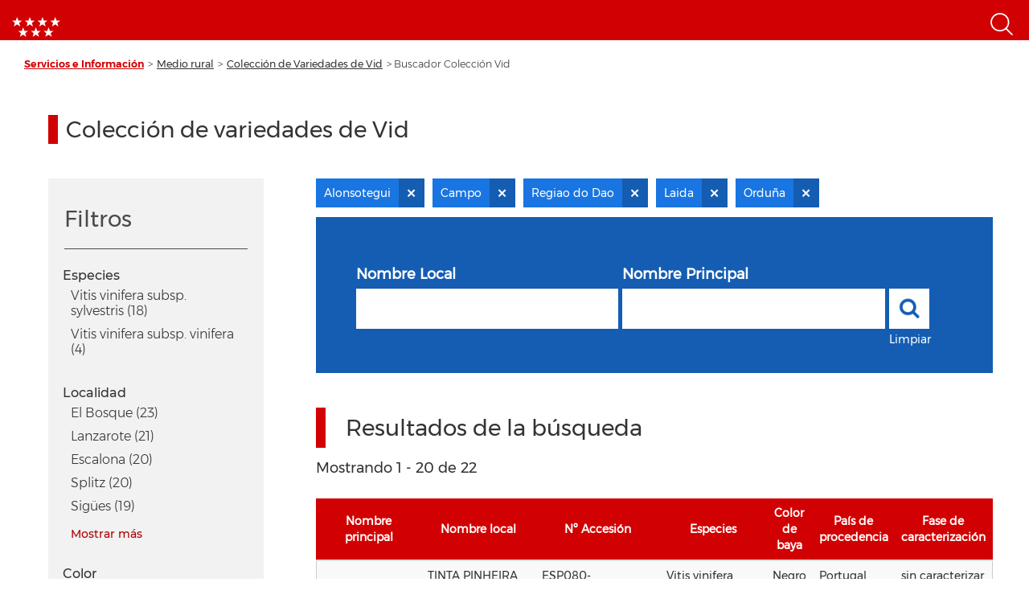

--- FILE ---
content_type: text/html; charset=UTF-8
request_url: https://www.comunidad.madrid/info/coleccion-vid?f%5B0%5D=localidad%3AAlonsotegui&f%5B1%5D=localidad%3ACampo&f%5B2%5D=localidad%3ALaida&f%5B3%5D=localidad%3AOrdu%C3%B1a&f%5B4%5D=localidad%3ARegiao%20do%20Dao
body_size: 195377
content:
<!DOCTYPE html>
<html  lang="es" dir="ltr" prefix="content: http://purl.org/rss/1.0/modules/content/  dc: http://purl.org/dc/terms/  foaf: http://xmlns.com/foaf/0.1/  og: http://ogp.me/ns#  rdfs: http://www.w3.org/2000/01/rdf-schema#  schema: http://schema.org/  sioc: http://rdfs.org/sioc/ns#  sioct: http://rdfs.org/sioc/types#  skos: http://www.w3.org/2004/02/skos/core#  xsd: http://www.w3.org/2001/XMLSchema# ">
  <head>
    <meta charset="utf-8" />
<noscript><style>form.antibot * :not(.antibot-message) { display: none !important; }</style>
</noscript><script>var _paq = _paq || [];(function(){var u=(("https:" == document.location.protocol) ? "https://estadisticas.comunidad.madrid/" : "https://estadisticas.comunidad.madrid/");_paq.push(["setSiteId", "333"]);_paq.push(["setTrackerUrl", u+"piwik.php"]);_paq.push(["setDoNotTrack", 1]);_paq.push(["trackPageView"]);_paq.push(["setIgnoreClasses", ["no-tracking","colorbox"]]);_paq.push(["enableLinkTracking"]);var d=document,g=d.createElement("script"),s=d.getElementsByTagName("script")[0];g.type="text/javascript";g.defer=true;g.async=true;g.src=u+"piwik.js";s.parentNode.insertBefore(g,s);})();</script>
<meta property="og:site_name" content="Comunidad de Madrid" />
<link rel="canonical" href="https://www.comunidad.madrid/info/coleccion-vid" />
<meta property="og:type" content="article" />
<meta name="description" content="Portal de la Comunidad de Madrid. En este portal podrá encontrar información segmentada temática de interés para el ciudadano tales como servicios, convocatorias y trámites" />
<meta property="og:url" content="https://www.comunidad.madrid/info/coleccion-vid" />
<meta name="abstract" content="Portal de la Comunidad de Madrid. En este portal podrá encontrar información segmentada temática de interés para el ciudadano tales como servicios, convocatorias y trámites" />
<meta property="og:title" content="Buscador Colección Vid" />
<meta name="Generator" content="Drupal 8 (https://www.drupal.org)" />
<meta name="MobileOptimized" content="width" />
<meta name="HandheldFriendly" content="true" />
<meta name="viewport" content="width=device-width, initial-scale=1.0" />
<link rel="shortcut icon" href="/info/themes/custom/info_theme/favicon.ico" type="image/vnd.microsoft.icon" />
<script>window.a2a_config=window.a2a_config||{};a2a_config.callbacks=[];a2a_config.overlays=[];a2a_config.templates={};</script>

    <title>Buscador Colección Vid | Comunidad de Madrid</title>
    <link rel="stylesheet" media="all" href="/info/core/modules/system/css/components/align.module.css?t8hujo" />
<link rel="stylesheet" media="all" href="/info/core/modules/system/css/components/fieldgroup.module.css?t8hujo" />
<link rel="stylesheet" media="all" href="/info/core/modules/system/css/components/container-inline.module.css?t8hujo" />
<link rel="stylesheet" media="all" href="/info/core/modules/system/css/components/clearfix.module.css?t8hujo" />
<link rel="stylesheet" media="all" href="/info/core/modules/system/css/components/details.module.css?t8hujo" />
<link rel="stylesheet" media="all" href="/info/core/modules/system/css/components/hidden.module.css?t8hujo" />
<link rel="stylesheet" media="all" href="/info/core/modules/system/css/components/item-list.module.css?t8hujo" />
<link rel="stylesheet" media="all" href="/info/core/modules/system/css/components/js.module.css?t8hujo" />
<link rel="stylesheet" media="all" href="/info/core/modules/system/css/components/nowrap.module.css?t8hujo" />
<link rel="stylesheet" media="all" href="/info/core/modules/system/css/components/position-container.module.css?t8hujo" />
<link rel="stylesheet" media="all" href="/info/core/modules/system/css/components/progress.module.css?t8hujo" />
<link rel="stylesheet" media="all" href="/info/core/modules/system/css/components/reset-appearance.module.css?t8hujo" />
<link rel="stylesheet" media="all" href="/info/core/modules/system/css/components/resize.module.css?t8hujo" />
<link rel="stylesheet" media="all" href="/info/core/modules/system/css/components/sticky-header.module.css?t8hujo" />
<link rel="stylesheet" media="all" href="/info/core/modules/system/css/components/system-status-counter.css?t8hujo" />
<link rel="stylesheet" media="all" href="/info/core/modules/system/css/components/system-status-report-counters.css?t8hujo" />
<link rel="stylesheet" media="all" href="/info/core/modules/system/css/components/system-status-report-general-info.css?t8hujo" />
<link rel="stylesheet" media="all" href="/info/core/modules/system/css/components/tablesort.module.css?t8hujo" />
<link rel="stylesheet" media="all" href="/info/core/modules/system/css/components/tree-child.module.css?t8hujo" />
<link rel="stylesheet" media="all" href="/info/modules/custom/info_custom_functionalities/css/styles.css?t8hujo" />
<link rel="stylesheet" media="all" href="/info/core/assets/vendor/jquery.ui/themes/base/core.css?t8hujo" />
<link rel="stylesheet" media="all" href="/info/core/assets/vendor/jquery.ui/themes/base/accordion.css?t8hujo" />
<link rel="stylesheet" media="all" href="/info/core/assets/vendor/jquery.ui/themes/base/tabs.css?t8hujo" />
<link rel="stylesheet" media="all" href="/info/core/modules/views/css/views.module.css?t8hujo" />
<link rel="stylesheet" media="all" href="/info/modules/contrib/addtoany/css/addtoany.css?t8hujo" />
<link rel="stylesheet" media="all" href="https://use.fontawesome.com/releases/v5.13.1/css/all.css" />
<link rel="stylesheet" media="all" href="https://use.fontawesome.com/releases/v5.13.1/css/v4-shims.css" />
<link rel="stylesheet" media="all" href="/info/libraries/line_awesome/css/line-awesome.min.css?t8hujo" />
<link rel="stylesheet" media="all" href="/info/core/assets/vendor/jquery.ui/themes/base/theme.css?t8hujo" />
<link rel="stylesheet" media="all" href="/info/modules/custom/info_pcen_blocks/css/cabeceraPcen.css?t8hujo" />
<link rel="stylesheet" media="all" href="/info/modules/custom/info_pcen_blocks/css/piePcen.css?t8hujo" />
<link rel="stylesheet" media="all" href="/info/modules/contrib/active_facet_pills/css/active-facet-pills.css?t8hujo" />
<link rel="stylesheet" media="all" href="/info/themes/custom/info_theme/css/style.css?t8hujo" />
<link rel="stylesheet" media="all" href="/info/libraries/owlcarousel2/dist/assets/owl.carousel.css?t8hujo" />
<link rel="stylesheet" media="all" href="/info/libraries/owlcarousel2/dist/assets/owl.theme.default.min.css?t8hujo" />
<link rel="stylesheet" media="all" href="/info/themes/custom/info_theme/css/no-less-styles.css?t8hujo" />

    
<!--[if lte IE 8]>
<script src="/info/core/assets/vendor/html5shiv/html5shiv.min.js?v=3.7.3"></script>
<![endif]-->
<script src="/info/core/assets/vendor/modernizr/modernizr.min.js?v=3.3.1"></script>

  </head>
  <body class="path-coleccion-vid navbar-is-fixed-top has-glyphicons not_admin">
    <a href="#main-content" class="visually-hidden focusable skip-link">
      Pasar al contenido principal
    </a>
    
      <div class="dialog-off-canvas-main-canvas" data-off-canvas-main-canvas>
              <header class="navbar navbar-default navbar-fixed-top" id="navbar" role="banner">
              <div class="container-fluid">
            <div class="navbar-header">
        <div class="nav-group">
            <div class="region region-navigation">
          <a class="logo navbar-btn pull-left" href="https://www.comunidad.madrid" rel="home">
      <img src="/info/themes/custom/info_theme/logo.png" alt="Inicio" />
    </a>
    <a class="logo-responsive navbar-btn pull-left" href="https://www.comunidad.madrid" rel="home">
      <img src="/sites/all/themes/drpl/logo_responsive.png" alt="Inicio" />
    </a>
      <section id="block-cabecerapcen" class="menu-cabecera block block-info-pcen-blocks block-cabecera-pcen clearfix">
  
    

      
  </section>

<section id="block-searchiconblock-2" class="text-align--right search-toggle block block-drpl8-block-layout block-drpl8-search-icon clearfix">
  
    

      <img src="/info/profiles/custom/drpl8_profile/modules/custom/drpl8_block_layout/img/search-icon.png" alt="Abrir menú" typeof="foaf:Image" class="img-responsive" />

  </section>


  </div>

        </div>
                      <button type="button" class="navbar-toggle collapsed" data-toggle="collapse" data-target="#navbar-collapse">
              <span class="sr-only">Toggle navigation</span>
              <span class="icon-bar"></span>
              <span class="icon-bar"></span>
            </button>
                    <div class="region region-navigation-bottom">
    <section class="search-block-form element-height-toggle search-header block block-info-pcen-blocks block-buscador-block clearfix" data-drupal-selector="search-block-form" id="block-buscadorblock">
  
    

      <form action="/info/coleccion-vid?f%5B0%5D=localidad%3AAlonsotegui&amp;f%5B1%5D=localidad%3ACampo&amp;f%5B2%5D=localidad%3ALaida&amp;f%5B3%5D=localidad%3AOrdu%C3%B1a&amp;f%5B4%5D=localidad%3ARegiao%20do%20Dao" method="post" id="search-block-form" accept-charset="UTF-8">
  <input data-drupal-selector="edit-action" type="hidden" name="action" value="https://comunidad.madrid/busqueda" /><div class="form-item js-form-item form-type-textfield js-form-type-textfield form-item-cadena js-form-item-cadena form-group">
      
  <label for="edit-cadena" class="control-label">Buscar</label>
  
  
  <input placeholder="Busca en todos los portales de la Comunidad de Madrid." data-drupal-selector="edit-cadena" class="form-text form-control" type="text" id="edit-cadena" name="cadena" value="" size="128" maxlength="128" />

  
  
  </div>
<button data-drupal-selector="edit-submit" class="button js-form-submit form-submit btn-primary btn" type="submit" id="edit-submit" name="op" value="Enviar">Enviar</button><input autocomplete="off" data-drupal-selector="form-pz-cqyqex-mcist93m-wigsb1ey4ckt4b6prutvq3zq" type="hidden" name="form_build_id" value="form-PZ-CQyqEX-mciSt93m_wiGsB1eY4CkT4b6PrUTvq3zQ" /><input data-drupal-selector="edit-search-block-form" type="hidden" name="form_id" value="search-block-form" /><input data-drupal-selector="edit-honeypot-time" type="hidden" name="honeypot_time" value="u7mrE89stxG6j2CK4cQ9NGhvZjDPZUN2CIn6d37v-xc" /><div class="nombre_apellidos-textfield form-group js-form-wrapper form-wrapper" style="display: none !important;"><div class="form-item js-form-item form-type-textfield js-form-type-textfield form-item-nombre-apellidos js-form-item-nombre-apellidos form-group">
      
  <label for="edit-nombre-apellidos" class="control-label">Leave this field blank</label>
  
  
  <input autocomplete="off" data-drupal-selector="edit-nombre-apellidos" class="form-text form-control" type="text" id="edit-nombre-apellidos" name="nombre_apellidos" value="" size="20" maxlength="128" />

  
  
  </div>
</div>

</form>

  </section>


  </div>

              </div>

                    <div id="navbar-collapse" class="navbar-collapse collapse">
            <div class="region region-navigation-collapsible">
    <section id="block-cabecerapcen-2" class="block block-info-pcen-blocks block-cabecera-pcen clearfix">
  
    

      
  </section>


  </div>

        </div>
                    </div>
          </header>
  
  <div role="main" class="main-container container-fluid js-quickedit-main-content">
    <div class="row">

                              <div class="col-sm-12">
              <div class="region region-header">
      	<nav aria-label="Breadcrumb" class="breadcrumb">
		<ol class="breadcrumb">
							<li >
											<a href="https://www.comunidad.madrid/servicios">Servicios e Información</a>
									</li>
							<li >
											<a href="https://www.comunidad.madrid/info/servicios/medio-rural">Medio rural</a>
									</li>
							<li >
											<a href="https://www.comunidad.madrid/info/servicios/medio-rural/coleccion-variedades-vid">Colección de Variedades de Vid</a>
									</li>
							<li  class="active">
											Buscador Colección Vid
									</li>
					</ol>
	</nav>

<div data-drupal-messages-fallback class="hidden"></div>
  


  </div>

          </div>
              
            
                  <section class="col-sm-12">

                
                                      
                  
                          <a id="main-content"></a>
            <div class="region region-content">
      <div class="row bs-2col-stacked">


      <div class="col-sm-12 bs-region bs-region--top">
    <div class="block-region-top"><section class="block block-fixed-block-content block-fixed-block-contentcoleccion-vid clearfix">
  
      <h1 class="block-title">Colección de variedades de Vid</h1>
    

      
  </section>

</div>
    </div>
  
      <div class="col-sm-3 bs-region bs-region--left">
    <div class="facets-filters-container">
      <div class="title-sidebar">
        <h2>Filtros</h2>
      </div>
      <div class="block-region-left"><section class="facet-inactive block-facet--links block block-facets block-facet-blockss-especie clearfix">
  
    

      <div class="facets-widget-links">
      <h3>Especies </h3><ul data-drupal-facet-id="ss_especie" data-drupal-facet-alias="species" class="facet-inactive js-facets-links item-list__links"><li class="facet-item"><a href="/info/coleccion-vid?f%5B0%5D=localidad%3AAlonsotegui&amp;f%5B1%5D=localidad%3ACampo&amp;f%5B2%5D=localidad%3ALaida&amp;f%5B3%5D=localidad%3AOrdu%C3%B1a&amp;f%5B4%5D=localidad%3ARegiao%20do%20Dao&amp;f%5B5%5D=species%3AVitis%20vinifera%20subsp.%20sylvestris" rel="nofollow" data-drupal-facet-item-id="species-vitis-vinifera-subsp-sylvestris" data-drupal-facet-item-value="Vitis vinifera subsp. sylvestris" data-drupal-facet-item-count="18"><span class="facet-item__value">Vitis vinifera subsp. sylvestris</span>
  <span class="facet-item__count">(18)</span>
</a></li><li class="facet-item"><a href="/info/coleccion-vid?f%5B0%5D=localidad%3AAlonsotegui&amp;f%5B1%5D=localidad%3ACampo&amp;f%5B2%5D=localidad%3ALaida&amp;f%5B3%5D=localidad%3AOrdu%C3%B1a&amp;f%5B4%5D=localidad%3ARegiao%20do%20Dao&amp;f%5B5%5D=species%3AVitis%20vinifera%20subsp.%20vinifera" rel="nofollow" data-drupal-facet-item-id="species-vitis-vinifera-subsp-vinifera" data-drupal-facet-item-value="Vitis vinifera subsp. vinifera" data-drupal-facet-item-count="4"><span class="facet-item__value">Vitis vinifera subsp. vinifera</span>
  <span class="facet-item__count">(4)</span>
</a></li></ul>
</div>

  </section>

<section class="facet-active block-facet--links block block-facets block-facet-blocklocalidad clearfix">
  
    

      <div class="facets-widget-links">
      <h3>Localidad</h3><ul data-drupal-facet-id="localidad" data-drupal-facet-alias="localidad" class="facet-active js-facets-links item-list__links"><li class="facet-item"><a href="/info/coleccion-vid?f%5B0%5D=localidad%3AAlonsotegui&amp;f%5B1%5D=localidad%3ACampo&amp;f%5B2%5D=localidad%3AEl%20Bosque&amp;f%5B3%5D=localidad%3ALaida&amp;f%5B4%5D=localidad%3AOrdu%C3%B1a&amp;f%5B5%5D=localidad%3ARegiao%20do%20Dao" rel="nofollow" data-drupal-facet-item-id="localidad-el-bosque" data-drupal-facet-item-value="El Bosque" data-drupal-facet-item-count="23"><span class="facet-item__value">El Bosque</span>
  <span class="facet-item__count">(23)</span>
</a></li><li class="facet-item"><a href="/info/coleccion-vid?f%5B0%5D=localidad%3AAlonsotegui&amp;f%5B1%5D=localidad%3ACampo&amp;f%5B2%5D=localidad%3ALaida&amp;f%5B3%5D=localidad%3ALanzarote&amp;f%5B4%5D=localidad%3AOrdu%C3%B1a&amp;f%5B5%5D=localidad%3ARegiao%20do%20Dao" rel="nofollow" data-drupal-facet-item-id="localidad-lanzarote" data-drupal-facet-item-value="Lanzarote" data-drupal-facet-item-count="21"><span class="facet-item__value">Lanzarote</span>
  <span class="facet-item__count">(21)</span>
</a></li><li class="facet-item"><a href="/info/coleccion-vid?f%5B0%5D=localidad%3AAlonsotegui&amp;f%5B1%5D=localidad%3ACampo&amp;f%5B2%5D=localidad%3AEscalona&amp;f%5B3%5D=localidad%3ALaida&amp;f%5B4%5D=localidad%3AOrdu%C3%B1a&amp;f%5B5%5D=localidad%3ARegiao%20do%20Dao" rel="nofollow" data-drupal-facet-item-id="localidad-escalona" data-drupal-facet-item-value="Escalona" data-drupal-facet-item-count="20"><span class="facet-item__value">Escalona</span>
  <span class="facet-item__count">(20)</span>
</a></li><li class="facet-item"><a href="/info/coleccion-vid?f%5B0%5D=localidad%3AAlonsotegui&amp;f%5B1%5D=localidad%3ACampo&amp;f%5B2%5D=localidad%3ALaida&amp;f%5B3%5D=localidad%3AOrdu%C3%B1a&amp;f%5B4%5D=localidad%3ARegiao%20do%20Dao&amp;f%5B5%5D=localidad%3ASplitz" rel="nofollow" data-drupal-facet-item-id="localidad-splitz" data-drupal-facet-item-value="Splitz" data-drupal-facet-item-count="20"><span class="facet-item__value">Splitz</span>
  <span class="facet-item__count">(20)</span>
</a></li><li class="facet-item"><a href="/info/coleccion-vid?f%5B0%5D=localidad%3AAlonsotegui&amp;f%5B1%5D=localidad%3ACampo&amp;f%5B2%5D=localidad%3ALaida&amp;f%5B3%5D=localidad%3AOrdu%C3%B1a&amp;f%5B4%5D=localidad%3ARegiao%20do%20Dao&amp;f%5B5%5D=localidad%3ASig%C3%BCes" rel="nofollow" data-drupal-facet-item-id="localidad-sigües" data-drupal-facet-item-value="Sigües" data-drupal-facet-item-count="19"><span class="facet-item__value">Sigües</span>
  <span class="facet-item__count">(19)</span>
</a></li><li class="facet-item"><a href="/info/coleccion-vid?f%5B0%5D=localidad%3AAlonsotegui&amp;f%5B1%5D=localidad%3ACampo&amp;f%5B2%5D=localidad%3ALaida&amp;f%5B3%5D=localidad%3AOrdu%C3%B1a&amp;f%5B4%5D=localidad%3APrado%20del%20Rey&amp;f%5B5%5D=localidad%3ARegiao%20do%20Dao" rel="nofollow" data-drupal-facet-item-id="localidad-prado-del-rey" data-drupal-facet-item-value="Prado del Rey" data-drupal-facet-item-count="18"><span class="facet-item__value">Prado del Rey</span>
  <span class="facet-item__count">(18)</span>
</a></li><li class="facet-item"><a href="/info/coleccion-vid?f%5B0%5D=localidad%3AAlonsotegui&amp;f%5B1%5D=localidad%3ACampo&amp;f%5B2%5D=localidad%3ACigales&amp;f%5B3%5D=localidad%3ALaida&amp;f%5B4%5D=localidad%3AOrdu%C3%B1a&amp;f%5B5%5D=localidad%3ARegiao%20do%20Dao" rel="nofollow" data-drupal-facet-item-id="localidad-cigales" data-drupal-facet-item-value="Cigales" data-drupal-facet-item-count="17"><span class="facet-item__value">Cigales</span>
  <span class="facet-item__count">(17)</span>
</a></li><li class="facet-item"><a href="/info/coleccion-vid?f%5B0%5D=localidad%3AAlonsotegui&amp;f%5B1%5D=localidad%3ACampo&amp;f%5B2%5D=localidad%3ALaida&amp;f%5B3%5D=localidad%3AOrdu%C3%B1a&amp;f%5B4%5D=localidad%3ARegiao%20do%20Dao&amp;f%5B5%5D=localidad%3AReus" rel="nofollow" data-drupal-facet-item-id="localidad-reus" data-drupal-facet-item-value="Reus" data-drupal-facet-item-count="17"><span class="facet-item__value">Reus</span>
  <span class="facet-item__count">(17)</span>
</a></li><li class="facet-item"><a href="/info/coleccion-vid?f%5B0%5D=localidad%3AAlonsotegui&amp;f%5B1%5D=localidad%3ACampo&amp;f%5B2%5D=localidad%3ALaida&amp;f%5B3%5D=localidad%3AOrdu%C3%B1a&amp;f%5B4%5D=localidad%3ARegiao%20do%20Dao&amp;f%5B5%5D=localidad%3AVillaviciosa" rel="nofollow" data-drupal-facet-item-id="localidad-villaviciosa" data-drupal-facet-item-value="Villaviciosa" data-drupal-facet-item-count="17"><span class="facet-item__value">Villaviciosa</span>
  <span class="facet-item__count">(17)</span>
</a></li><li class="facet-item"><a href="/info/coleccion-vid?f%5B0%5D=localidad%3AAlmonte&amp;f%5B1%5D=localidad%3AAlonsotegui&amp;f%5B2%5D=localidad%3ACampo&amp;f%5B3%5D=localidad%3ALaida&amp;f%5B4%5D=localidad%3AOrdu%C3%B1a&amp;f%5B5%5D=localidad%3ARegiao%20do%20Dao" rel="nofollow" data-drupal-facet-item-id="localidad-almonte" data-drupal-facet-item-value="Almonte" data-drupal-facet-item-count="16"><span class="facet-item__value">Almonte</span>
  <span class="facet-item__count">(16)</span>
</a></li><li class="facet-item"><a href="/info/coleccion-vid?f%5B0%5D=localidad%3AAlonsotegui&amp;f%5B1%5D=localidad%3ACampo&amp;f%5B2%5D=localidad%3AEl%20Burgo&amp;f%5B3%5D=localidad%3ALaida&amp;f%5B4%5D=localidad%3AOrdu%C3%B1a&amp;f%5B5%5D=localidad%3ARegiao%20do%20Dao" rel="nofollow" data-drupal-facet-item-id="localidad-el-burgo" data-drupal-facet-item-value="El Burgo" data-drupal-facet-item-count="16"><span class="facet-item__value">El Burgo</span>
  <span class="facet-item__count">(16)</span>
</a></li><li class="facet-item"><a href="/info/coleccion-vid?f%5B0%5D=localidad%3AAlonsotegui&amp;f%5B1%5D=localidad%3ACampo&amp;f%5B2%5D=localidad%3AG%C3%BCesa&amp;f%5B3%5D=localidad%3ALaida&amp;f%5B4%5D=localidad%3AOrdu%C3%B1a&amp;f%5B5%5D=localidad%3ARegiao%20do%20Dao" rel="nofollow" data-drupal-facet-item-id="localidad-güesa" data-drupal-facet-item-value="Güesa" data-drupal-facet-item-count="16"><span class="facet-item__value">Güesa</span>
  <span class="facet-item__count">(16)</span>
</a></li><li class="facet-item"><a href="/info/coleccion-vid?f%5B0%5D=localidad%3AAlonsotegui&amp;f%5B1%5D=localidad%3ACampo&amp;f%5B2%5D=localidad%3AIso&amp;f%5B3%5D=localidad%3ALaida&amp;f%5B4%5D=localidad%3AOrdu%C3%B1a&amp;f%5B5%5D=localidad%3ARegiao%20do%20Dao" rel="nofollow" data-drupal-facet-item-id="localidad-iso" data-drupal-facet-item-value="Iso" data-drupal-facet-item-count="16"><span class="facet-item__value">Iso</span>
  <span class="facet-item__count">(16)</span>
</a></li><li class="facet-item"><a href="/info/coleccion-vid?f%5B0%5D=localidad%3AAlonsotegui&amp;f%5B1%5D=localidad%3ACampo&amp;f%5B2%5D=localidad%3ALaida&amp;f%5B3%5D=localidad%3AOrdu%C3%B1a&amp;f%5B4%5D=localidad%3ARamales%20de%20la%20Victoria&amp;f%5B5%5D=localidad%3ARegiao%20do%20Dao" rel="nofollow" data-drupal-facet-item-id="localidad-ramales-de-la-victoria" data-drupal-facet-item-value="Ramales de la Victoria" data-drupal-facet-item-count="16"><span class="facet-item__value">Ramales de la Victoria</span>
  <span class="facet-item__count">(16)</span>
</a></li><li class="facet-item"><a href="/info/coleccion-vid?f%5B0%5D=localidad%3AAlonsotegui&amp;f%5B1%5D=localidad%3ABurgui&amp;f%5B2%5D=localidad%3ACampo&amp;f%5B3%5D=localidad%3ALaida&amp;f%5B4%5D=localidad%3AOrdu%C3%B1a&amp;f%5B5%5D=localidad%3ARegiao%20do%20Dao" rel="nofollow" data-drupal-facet-item-id="localidad-burgui" data-drupal-facet-item-value="Burgui" data-drupal-facet-item-count="15"><span class="facet-item__value">Burgui</span>
  <span class="facet-item__count">(15)</span>
</a></li><li class="facet-item"><a href="/info/coleccion-vid?f%5B0%5D=localidad%3AAlonsotegui&amp;f%5B1%5D=localidad%3ACampo&amp;f%5B2%5D=localidad%3ALaida&amp;f%5B3%5D=localidad%3AMontoro&amp;f%5B4%5D=localidad%3AOrdu%C3%B1a&amp;f%5B5%5D=localidad%3ARegiao%20do%20Dao" rel="nofollow" data-drupal-facet-item-id="localidad-montoro" data-drupal-facet-item-value="Montoro" data-drupal-facet-item-count="15"><span class="facet-item__value">Montoro</span>
  <span class="facet-item__count">(15)</span>
</a></li><li class="facet-item"><a href="/info/coleccion-vid?f%5B0%5D=localidad%3AAlonsotegui&amp;f%5B1%5D=localidad%3ACampo&amp;f%5B2%5D=localidad%3ALaida&amp;f%5B3%5D=localidad%3AOrdu%C3%B1a&amp;f%5B4%5D=localidad%3APajares%20de%20los%20Oteros&amp;f%5B5%5D=localidad%3ARegiao%20do%20Dao" rel="nofollow" data-drupal-facet-item-id="localidad-pajares-de-los-oteros" data-drupal-facet-item-value="Pajares de los Oteros" data-drupal-facet-item-count="15"><span class="facet-item__value">Pajares de los Oteros</span>
  <span class="facet-item__count">(15)</span>
</a></li><li class="facet-item"><a href="/info/coleccion-vid?f%5B0%5D=localidad%3AAlonsotegui&amp;f%5B1%5D=localidad%3ACampo&amp;f%5B2%5D=localidad%3ALaida&amp;f%5B3%5D=localidad%3ALumbier&amp;f%5B4%5D=localidad%3AOrdu%C3%B1a&amp;f%5B5%5D=localidad%3ARegiao%20do%20Dao" rel="nofollow" data-drupal-facet-item-id="localidad-lumbier" data-drupal-facet-item-value="Lumbier" data-drupal-facet-item-count="14"><span class="facet-item__value">Lumbier</span>
  <span class="facet-item__count">(14)</span>
</a></li><li class="facet-item"><a href="/info/coleccion-vid?f%5B0%5D=localidad%3AAlonsotegui&amp;f%5B1%5D=localidad%3ACampo&amp;f%5B2%5D=localidad%3AEncinasola&amp;f%5B3%5D=localidad%3ALaida&amp;f%5B4%5D=localidad%3AOrdu%C3%B1a&amp;f%5B5%5D=localidad%3ARegiao%20do%20Dao" rel="nofollow" data-drupal-facet-item-id="localidad-encinasola" data-drupal-facet-item-value="Encinasola" data-drupal-facet-item-count="13"><span class="facet-item__value">Encinasola</span>
  <span class="facet-item__count">(13)</span>
</a></li><li class="facet-item"><a href="/info/coleccion-vid?f%5B0%5D=localidad%3AAlcolea&amp;f%5B1%5D=localidad%3AAlonsotegui&amp;f%5B2%5D=localidad%3ACampo&amp;f%5B3%5D=localidad%3ALaida&amp;f%5B4%5D=localidad%3AOrdu%C3%B1a&amp;f%5B5%5D=localidad%3ARegiao%20do%20Dao" rel="nofollow" data-drupal-facet-item-id="localidad-alcolea" data-drupal-facet-item-value="Alcolea" data-drupal-facet-item-count="12"><span class="facet-item__value">Alcolea</span>
  <span class="facet-item__count">(12)</span>
</a></li><li class="facet-item"><a href="/info/coleccion-vid?f%5B0%5D=localidad%3AAlonsotegui&amp;f%5B1%5D=localidad%3ABetanzos&amp;f%5B2%5D=localidad%3ACampo&amp;f%5B3%5D=localidad%3ALaida&amp;f%5B4%5D=localidad%3AOrdu%C3%B1a&amp;f%5B5%5D=localidad%3ARegiao%20do%20Dao" rel="nofollow" data-drupal-facet-item-id="localidad-betanzos" data-drupal-facet-item-value="Betanzos" data-drupal-facet-item-count="12"><span class="facet-item__value">Betanzos</span>
  <span class="facet-item__count">(12)</span>
</a></li><li class="facet-item"><a href="/info/coleccion-vid?f%5B0%5D=localidad%3AAlonsotegui&amp;f%5B1%5D=localidad%3ACampo&amp;f%5B2%5D=localidad%3ADavis&amp;f%5B3%5D=localidad%3ALaida&amp;f%5B4%5D=localidad%3AOrdu%C3%B1a&amp;f%5B5%5D=localidad%3ARegiao%20do%20Dao" rel="nofollow" data-drupal-facet-item-id="localidad-davis" data-drupal-facet-item-value="Davis" data-drupal-facet-item-count="12"><span class="facet-item__value">Davis</span>
  <span class="facet-item__count">(12)</span>
</a></li><li class="facet-item"><a href="/info/coleccion-vid?f%5B0%5D=localidad%3AAlonsotegui&amp;f%5B1%5D=localidad%3ACampo&amp;f%5B2%5D=localidad%3ALaida&amp;f%5B3%5D=localidad%3AOrdu%C3%B1a&amp;f%5B4%5D=localidad%3ARegiao%20do%20Dao&amp;f%5B5%5D=localidad%3AUbrique" rel="nofollow" data-drupal-facet-item-id="localidad-ubrique" data-drupal-facet-item-value="Ubrique" data-drupal-facet-item-count="12"><span class="facet-item__value">Ubrique</span>
  <span class="facet-item__count">(12)</span>
</a></li><li class="facet-item"><a href="/info/coleccion-vid?f%5B0%5D=localidad%3AAlcala%20de%20los%20Gazules&amp;f%5B1%5D=localidad%3AAlonsotegui&amp;f%5B2%5D=localidad%3ACampo&amp;f%5B3%5D=localidad%3ALaida&amp;f%5B4%5D=localidad%3AOrdu%C3%B1a&amp;f%5B5%5D=localidad%3ARegiao%20do%20Dao" rel="nofollow" data-drupal-facet-item-id="localidad-alcala-de-los-gazules" data-drupal-facet-item-value="Alcala de los Gazules" data-drupal-facet-item-count="11"><span class="facet-item__value">Alcala de los Gazules</span>
  <span class="facet-item__count">(11)</span>
</a></li><li class="facet-item"><a href="/info/coleccion-vid?f%5B0%5D=localidad%3AAlonsotegui&amp;f%5B1%5D=localidad%3ACampo&amp;f%5B2%5D=localidad%3ACazalla%20de%20la%20Sierra&amp;f%5B3%5D=localidad%3ALaida&amp;f%5B4%5D=localidad%3AOrdu%C3%B1a&amp;f%5B5%5D=localidad%3ARegiao%20do%20Dao" rel="nofollow" data-drupal-facet-item-id="localidad-cazalla-de-la-sierra" data-drupal-facet-item-value="Cazalla de la Sierra" data-drupal-facet-item-count="11"><span class="facet-item__value">Cazalla de la Sierra</span>
  <span class="facet-item__count">(11)</span>
</a></li><li class="facet-item"><a href="/info/coleccion-vid?f%5B0%5D=localidad%3AAlonsotegui&amp;f%5B1%5D=localidad%3ACampo&amp;f%5B2%5D=localidad%3ALaida&amp;f%5B3%5D=localidad%3AMondejar&amp;f%5B4%5D=localidad%3AOrdu%C3%B1a&amp;f%5B5%5D=localidad%3ARegiao%20do%20Dao" rel="nofollow" data-drupal-facet-item-id="localidad-mondejar" data-drupal-facet-item-value="Mondejar" data-drupal-facet-item-count="11"><span class="facet-item__value">Mondejar</span>
  <span class="facet-item__count">(11)</span>
</a></li><li class="facet-item"><a href="/info/coleccion-vid?f%5B0%5D=localidad%3AAlonsotegui&amp;f%5B1%5D=localidad%3ACampo&amp;f%5B2%5D=localidad%3ALaida&amp;f%5B3%5D=localidad%3AOrdu%C3%B1a&amp;f%5B4%5D=localidad%3ARegiao%20do%20Dao&amp;f%5B5%5D=localidad%3ASegurilla" rel="nofollow" data-drupal-facet-item-id="localidad-segurilla" data-drupal-facet-item-value="Segurilla" data-drupal-facet-item-count="11"><span class="facet-item__value">Segurilla</span>
  <span class="facet-item__count">(11)</span>
</a></li><li class="facet-item"><a href="/info/coleccion-vid?f%5B0%5D=localidad%3AAlonsotegui&amp;f%5B1%5D=localidad%3ACampo&amp;f%5B2%5D=localidad%3ALaida&amp;f%5B3%5D=localidad%3AOrdu%C3%B1a&amp;f%5B4%5D=localidad%3ARegiao%20do%20Dao&amp;f%5B5%5D=localidad%3AVivoli" rel="nofollow" data-drupal-facet-item-id="localidad-vivoli" data-drupal-facet-item-value="Vivoli" data-drupal-facet-item-count="11"><span class="facet-item__value">Vivoli</span>
  <span class="facet-item__count">(11)</span>
</a></li><li class="facet-item"><a href="/info/coleccion-vid?f%5B0%5D=localidad%3AAlonsotegui&amp;f%5B1%5D=localidad%3ACampo&amp;f%5B2%5D=localidad%3ALaida&amp;f%5B3%5D=localidad%3AOrdu%C3%B1a&amp;f%5B4%5D=localidad%3ARegiao%20do%20Dao&amp;f%5B5%5D=localidad%3ASanta%20Elena" rel="nofollow" data-drupal-facet-item-id="localidad-santa-elena" data-drupal-facet-item-value="Santa Elena" data-drupal-facet-item-count="10"><span class="facet-item__value">Santa Elena</span>
  <span class="facet-item__count">(10)</span>
</a></li><li class="facet-item"><a href="/info/coleccion-vid?f%5B0%5D=localidad%3AAlonsotegui&amp;f%5B1%5D=localidad%3AArzeniega&amp;f%5B2%5D=localidad%3ACampo&amp;f%5B3%5D=localidad%3ALaida&amp;f%5B4%5D=localidad%3AOrdu%C3%B1a&amp;f%5B5%5D=localidad%3ARegiao%20do%20Dao" rel="nofollow" data-drupal-facet-item-id="localidad-arzeniega" data-drupal-facet-item-value="Arzeniega" data-drupal-facet-item-count="9"><span class="facet-item__value">Arzeniega</span>
  <span class="facet-item__count">(9)</span>
</a></li><li class="facet-item"><a href="/info/coleccion-vid?f%5B0%5D=localidad%3AAlonsotegui&amp;f%5B1%5D=localidad%3ABarbastro&amp;f%5B2%5D=localidad%3ACampo&amp;f%5B3%5D=localidad%3ALaida&amp;f%5B4%5D=localidad%3AOrdu%C3%B1a&amp;f%5B5%5D=localidad%3ARegiao%20do%20Dao" rel="nofollow" data-drupal-facet-item-id="localidad-barbastro" data-drupal-facet-item-value="Barbastro" data-drupal-facet-item-count="9"><span class="facet-item__value">Barbastro</span>
  <span class="facet-item__count">(9)</span>
</a></li><li class="facet-item"><a href="/info/coleccion-vid?f%5B0%5D=localidad%3AAlonsotegui&amp;f%5B1%5D=localidad%3ACampo&amp;f%5B2%5D=localidad%3ALaida&amp;f%5B3%5D=localidad%3AOrdu%C3%B1a&amp;f%5B4%5D=localidad%3ARegiao%20do%20Dao&amp;f%5B5%5D=localidad%3AVall%20d%27Alba" rel="nofollow" data-drupal-facet-item-id="localidad-vall-d-alba" data-drupal-facet-item-value="Vall d&#039;Alba" data-drupal-facet-item-count="9"><span class="facet-item__value">Vall d&#039;Alba</span>
  <span class="facet-item__count">(9)</span>
</a></li><li class="facet-item"><a href="/info/coleccion-vid?f%5B0%5D=localidad%3AAlonsotegui&amp;f%5B1%5D=localidad%3ACampo&amp;f%5B2%5D=localidad%3ALaida&amp;f%5B3%5D=localidad%3AOrdu%C3%B1a&amp;f%5B4%5D=localidad%3ARegiao%20do%20Dao&amp;f%5B5%5D=localidad%3AWurzburg" rel="nofollow" data-drupal-facet-item-id="localidad-wurzburg" data-drupal-facet-item-value="Wurzburg" data-drupal-facet-item-count="9"><span class="facet-item__value">Wurzburg</span>
  <span class="facet-item__count">(9)</span>
</a></li><li class="facet-item"><a href="/info/coleccion-vid?f%5B0%5D=localidad%3AAlonsotegui&amp;f%5B1%5D=localidad%3ACampo&amp;f%5B2%5D=localidad%3ALaida&amp;f%5B3%5D=localidad%3AOrdu%C3%B1a&amp;f%5B4%5D=localidad%3ARegiao%20do%20Dao&amp;f%5B5%5D=localidad%3AZumaya" rel="nofollow" data-drupal-facet-item-id="localidad-zumaya" data-drupal-facet-item-value="Zumaya" data-drupal-facet-item-count="9"><span class="facet-item__value">Zumaya</span>
  <span class="facet-item__count">(9)</span>
</a></li><li class="facet-item"><a href="/info/coleccion-vid?f%5B0%5D=localidad%3AAlcala%20de%20Henares&amp;f%5B1%5D=localidad%3AAlonsotegui&amp;f%5B2%5D=localidad%3ACampo&amp;f%5B3%5D=localidad%3ALaida&amp;f%5B4%5D=localidad%3AOrdu%C3%B1a&amp;f%5B5%5D=localidad%3ARegiao%20do%20Dao" rel="nofollow" data-drupal-facet-item-id="localidad-alcala-de-henares" data-drupal-facet-item-value="Alcala de Henares" data-drupal-facet-item-count="8"><span class="facet-item__value">Alcala de Henares</span>
  <span class="facet-item__count">(8)</span>
</a></li><li class="facet-item"><a href="/info/coleccion-vid?f%5B0%5D=localidad%3AAlonsotegui&amp;f%5B1%5D=localidad%3ACampo&amp;f%5B2%5D=localidad%3ACaudete&amp;f%5B3%5D=localidad%3ALaida&amp;f%5B4%5D=localidad%3AOrdu%C3%B1a&amp;f%5B5%5D=localidad%3ARegiao%20do%20Dao" rel="nofollow" data-drupal-facet-item-id="localidad-caudete" data-drupal-facet-item-value="Caudete" data-drupal-facet-item-count="8"><span class="facet-item__value">Caudete</span>
  <span class="facet-item__count">(8)</span>
</a></li><li class="facet-item"><a href="/info/coleccion-vid?f%5B0%5D=localidad%3AAlonsotegui&amp;f%5B1%5D=localidad%3ACampo&amp;f%5B2%5D=localidad%3AGaztelu&amp;f%5B3%5D=localidad%3ALaida&amp;f%5B4%5D=localidad%3AOrdu%C3%B1a&amp;f%5B5%5D=localidad%3ARegiao%20do%20Dao" rel="nofollow" data-drupal-facet-item-id="localidad-gaztelu" data-drupal-facet-item-value="Gaztelu" data-drupal-facet-item-count="8"><span class="facet-item__value">Gaztelu</span>
  <span class="facet-item__count">(8)</span>
</a></li><li class="facet-item"><a href="/info/coleccion-vid?f%5B0%5D=localidad%3AAlonsotegui&amp;f%5B1%5D=localidad%3ACampo&amp;f%5B2%5D=localidad%3ALaida&amp;f%5B3%5D=localidad%3AMondrag%C3%B3n&amp;f%5B4%5D=localidad%3AOrdu%C3%B1a&amp;f%5B5%5D=localidad%3ARegiao%20do%20Dao" rel="nofollow" data-drupal-facet-item-id="localidad-mondragón" data-drupal-facet-item-value="Mondragón" data-drupal-facet-item-count="8"><span class="facet-item__value">Mondragón</span>
  <span class="facet-item__count">(8)</span>
</a></li><li class="facet-item"><a href="/info/coleccion-vid?f%5B0%5D=localidad%3AAlonsotegui&amp;f%5B1%5D=localidad%3ACampo&amp;f%5B2%5D=localidad%3ALaida&amp;f%5B3%5D=localidad%3AOrdu%C3%B1a&amp;f%5B4%5D=localidad%3AOronoz&amp;f%5B5%5D=localidad%3ARegiao%20do%20Dao" rel="nofollow" data-drupal-facet-item-id="localidad-oronoz" data-drupal-facet-item-value="Oronoz" data-drupal-facet-item-count="8"><span class="facet-item__value">Oronoz</span>
  <span class="facet-item__count">(8)</span>
</a></li><li class="facet-item"><a href="/info/coleccion-vid?f%5B0%5D=localidad%3AAlonsotegui&amp;f%5B1%5D=localidad%3ACampo&amp;f%5B2%5D=localidad%3ALaida&amp;f%5B3%5D=localidad%3AOrdu%C3%B1a&amp;f%5B4%5D=localidad%3APosadas&amp;f%5B5%5D=localidad%3ARegiao%20do%20Dao" rel="nofollow" data-drupal-facet-item-id="localidad-posadas" data-drupal-facet-item-value="Posadas" data-drupal-facet-item-count="8"><span class="facet-item__value">Posadas</span>
  <span class="facet-item__count">(8)</span>
</a></li><li class="facet-item"><a href="/info/coleccion-vid?f%5B0%5D=localidad%3AAlonsotegui&amp;f%5B1%5D=localidad%3ACampo&amp;f%5B2%5D=localidad%3ALaida&amp;f%5B3%5D=localidad%3AOrdu%C3%B1a&amp;f%5B4%5D=localidad%3ARegiao%20do%20Dao&amp;f%5B5%5D=localidad%3ARenter%C3%ADa" rel="nofollow" data-drupal-facet-item-id="localidad-rentería" data-drupal-facet-item-value="Rentería" data-drupal-facet-item-count="8"><span class="facet-item__value">Rentería</span>
  <span class="facet-item__count">(8)</span>
</a></li><li class="facet-item"><a href="/info/coleccion-vid?f%5B0%5D=localidad%3AAlonsotegui&amp;f%5B1%5D=localidad%3ACampo&amp;f%5B2%5D=localidad%3ALaida&amp;f%5B3%5D=localidad%3AOrdu%C3%B1a&amp;f%5B4%5D=localidad%3ARegiao%20do%20Dao&amp;f%5B5%5D=localidad%3ASanta%20Cruz%20de%20Campezo" rel="nofollow" data-drupal-facet-item-id="localidad-santa-cruz-de-campezo" data-drupal-facet-item-value="Santa Cruz de Campezo" data-drupal-facet-item-count="8"><span class="facet-item__value">Santa Cruz de Campezo</span>
  <span class="facet-item__count">(8)</span>
</a></li><li class="facet-item"><a href="/info/coleccion-vid?f%5B0%5D=localidad%3AAlonsotegui&amp;f%5B1%5D=localidad%3ACampo&amp;f%5B2%5D=localidad%3ALaida&amp;f%5B3%5D=localidad%3AOrdu%C3%B1a&amp;f%5B4%5D=localidad%3ARegiao%20do%20Dao&amp;f%5B5%5D=localidad%3ASanto%C3%B1a" rel="nofollow" data-drupal-facet-item-id="localidad-santoña" data-drupal-facet-item-value="Santoña" data-drupal-facet-item-count="8"><span class="facet-item__value">Santoña</span>
  <span class="facet-item__count">(8)</span>
</a></li><li class="facet-item"><a href="/info/coleccion-vid?f%5B0%5D=localidad%3AAlonsotegui&amp;f%5B1%5D=localidad%3ACampo&amp;f%5B2%5D=localidad%3ALaida&amp;f%5B3%5D=localidad%3AOrdu%C3%B1a&amp;f%5B4%5D=localidad%3ARegiao%20do%20Dao&amp;f%5B5%5D=localidad%3AZocueca" rel="nofollow" data-drupal-facet-item-id="localidad-zocueca" data-drupal-facet-item-value="Zocueca" data-drupal-facet-item-count="8"><span class="facet-item__value">Zocueca</span>
  <span class="facet-item__count">(8)</span>
</a></li><li class="facet-item"><a href="/info/coleccion-vid?f%5B0%5D=localidad%3AAlmendralejo&amp;f%5B1%5D=localidad%3AAlonsotegui&amp;f%5B2%5D=localidad%3ACampo&amp;f%5B3%5D=localidad%3ALaida&amp;f%5B4%5D=localidad%3AOrdu%C3%B1a&amp;f%5B5%5D=localidad%3ARegiao%20do%20Dao" rel="nofollow" data-drupal-facet-item-id="localidad-almendralejo" data-drupal-facet-item-value="Almendralejo" data-drupal-facet-item-count="7"><span class="facet-item__value">Almendralejo</span>
  <span class="facet-item__count">(7)</span>
</a></li><li class="facet-item"><a href="/info/coleccion-vid?f%5B0%5D=localidad%3AAlmorox&amp;f%5B1%5D=localidad%3AAlonsotegui&amp;f%5B2%5D=localidad%3ACampo&amp;f%5B3%5D=localidad%3ALaida&amp;f%5B4%5D=localidad%3AOrdu%C3%B1a&amp;f%5B5%5D=localidad%3ARegiao%20do%20Dao" rel="nofollow" data-drupal-facet-item-id="localidad-almorox" data-drupal-facet-item-value="Almorox" data-drupal-facet-item-count="7"><span class="facet-item__value">Almorox</span>
  <span class="facet-item__count">(7)</span>
</a></li><li class="facet-item"><a href="/info/coleccion-vid?f%5B0%5D=localidad%3AAlonsotegui&amp;f%5B1%5D=localidad%3ACampo&amp;f%5B2%5D=localidad%3ADeva&amp;f%5B3%5D=localidad%3ALaida&amp;f%5B4%5D=localidad%3AOrdu%C3%B1a&amp;f%5B5%5D=localidad%3ARegiao%20do%20Dao" rel="nofollow" data-drupal-facet-item-id="localidad-deva" data-drupal-facet-item-value="Deva" data-drupal-facet-item-count="7"><span class="facet-item__value">Deva</span>
  <span class="facet-item__count">(7)</span>
</a></li><li class="facet-item"><a href="/info/coleccion-vid?f%5B0%5D=localidad%3AAlonsotegui&amp;f%5B1%5D=localidad%3ACampo&amp;f%5B2%5D=localidad%3ALaida&amp;f%5B3%5D=localidad%3ALig%C3%BCerre%20de%20Cinca&amp;f%5B4%5D=localidad%3AOrdu%C3%B1a&amp;f%5B5%5D=localidad%3ARegiao%20do%20Dao" rel="nofollow" data-drupal-facet-item-id="localidad-ligüerre-de-cinca" data-drupal-facet-item-value="Ligüerre de Cinca" data-drupal-facet-item-count="7"><span class="facet-item__value">Ligüerre de Cinca</span>
  <span class="facet-item__count">(7)</span>
</a></li><li class="facet-item"><a href="/info/coleccion-vid?f%5B0%5D=localidad%3AAlonsotegui&amp;f%5B1%5D=localidad%3ACampo&amp;f%5B2%5D=localidad%3ALaida&amp;f%5B3%5D=localidad%3AMa%C3%B1aria&amp;f%5B4%5D=localidad%3AOrdu%C3%B1a&amp;f%5B5%5D=localidad%3ARegiao%20do%20Dao" rel="nofollow" data-drupal-facet-item-id="localidad-mañaria" data-drupal-facet-item-value="Mañaria" data-drupal-facet-item-count="7"><span class="facet-item__value">Mañaria</span>
  <span class="facet-item__count">(7)</span>
</a></li><li class="facet-item"><a href="/info/coleccion-vid?f%5B0%5D=localidad%3AAlonsotegui&amp;f%5B1%5D=localidad%3ACampo&amp;f%5B2%5D=localidad%3ALaida&amp;f%5B3%5D=localidad%3AMonforte%20de%20Lemos&amp;f%5B4%5D=localidad%3AOrdu%C3%B1a&amp;f%5B5%5D=localidad%3ARegiao%20do%20Dao" rel="nofollow" data-drupal-facet-item-id="localidad-monforte-de-lemos" data-drupal-facet-item-value="Monforte de Lemos" data-drupal-facet-item-count="7"><span class="facet-item__value">Monforte de Lemos</span>
  <span class="facet-item__count">(7)</span>
</a></li><li class="facet-item"><a href="/info/coleccion-vid?f%5B0%5D=localidad%3AAlonsotegui&amp;f%5B1%5D=localidad%3ACampo&amp;f%5B2%5D=localidad%3ALaida&amp;f%5B3%5D=localidad%3AMontpellier&amp;f%5B4%5D=localidad%3AOrdu%C3%B1a&amp;f%5B5%5D=localidad%3ARegiao%20do%20Dao" rel="nofollow" data-drupal-facet-item-id="localidad-montpellier" data-drupal-facet-item-value="Montpellier" data-drupal-facet-item-count="7"><span class="facet-item__value">Montpellier</span>
  <span class="facet-item__count">(7)</span>
</a></li><li class="facet-item"><a href="/info/coleccion-vid?f%5B0%5D=localidad%3AAlonsotegui&amp;f%5B1%5D=localidad%3ACampo&amp;f%5B2%5D=localidad%3ALaida&amp;f%5B3%5D=localidad%3AOrdu%C3%B1a&amp;f%5B4%5D=localidad%3ARegiao%20do%20Dao&amp;f%5B5%5D=localidad%3ASariego" rel="nofollow" data-drupal-facet-item-id="localidad-sariego" data-drupal-facet-item-value="Sariego" data-drupal-facet-item-count="7"><span class="facet-item__value">Sariego</span>
  <span class="facet-item__count">(7)</span>
</a></li><li class="facet-item"><a href="/info/coleccion-vid?f%5B0%5D=localidad%3AAlonsotegui&amp;f%5B1%5D=localidad%3AAngues%2C%20Bespen&amp;f%5B2%5D=localidad%3ACampo&amp;f%5B3%5D=localidad%3ALaida&amp;f%5B4%5D=localidad%3AOrdu%C3%B1a&amp;f%5B5%5D=localidad%3ARegiao%20do%20Dao" rel="nofollow" data-drupal-facet-item-id="localidad-angues-bespen" data-drupal-facet-item-value="Angues, Bespen" data-drupal-facet-item-count="6"><span class="facet-item__value">Angues, Bespen</span>
  <span class="facet-item__count">(6)</span>
</a></li><li class="facet-item"><a href="/info/coleccion-vid?f%5B0%5D=localidad%3AAlonsotegui&amp;f%5B1%5D=localidad%3AAretxabaleta&amp;f%5B2%5D=localidad%3ACampo&amp;f%5B3%5D=localidad%3ALaida&amp;f%5B4%5D=localidad%3AOrdu%C3%B1a&amp;f%5B5%5D=localidad%3ARegiao%20do%20Dao" rel="nofollow" data-drupal-facet-item-id="localidad-aretxabaleta" data-drupal-facet-item-value="Aretxabaleta" data-drupal-facet-item-count="6"><span class="facet-item__value">Aretxabaleta</span>
  <span class="facet-item__count">(6)</span>
</a></li><li class="facet-item"><a href="/info/coleccion-vid?f%5B0%5D=localidad%3AA%20Rua&amp;f%5B1%5D=localidad%3AAlonsotegui&amp;f%5B2%5D=localidad%3ACampo&amp;f%5B3%5D=localidad%3ALaida&amp;f%5B4%5D=localidad%3AOrdu%C3%B1a&amp;f%5B5%5D=localidad%3ARegiao%20do%20Dao" rel="nofollow" data-drupal-facet-item-id="localidad-a-rua" data-drupal-facet-item-value="A Rua" data-drupal-facet-item-count="6"><span class="facet-item__value">A Rua</span>
  <span class="facet-item__count">(6)</span>
</a></li><li class="facet-item"><a href="/info/coleccion-vid?f%5B0%5D=localidad%3AAlonsotegui&amp;f%5B1%5D=localidad%3ABurguete&amp;f%5B2%5D=localidad%3ACampo&amp;f%5B3%5D=localidad%3ALaida&amp;f%5B4%5D=localidad%3AOrdu%C3%B1a&amp;f%5B5%5D=localidad%3ARegiao%20do%20Dao" rel="nofollow" data-drupal-facet-item-id="localidad-burguete" data-drupal-facet-item-value="Burguete" data-drupal-facet-item-count="6"><span class="facet-item__value">Burguete</span>
  <span class="facet-item__count">(6)</span>
</a></li><li class="facet-item"><a href="/info/coleccion-vid?f%5B0%5D=localidad%3AAlonsotegui&amp;f%5B1%5D=localidad%3ACampo&amp;f%5B2%5D=localidad%3ACasas%20del%20Monte&amp;f%5B3%5D=localidad%3ALaida&amp;f%5B4%5D=localidad%3AOrdu%C3%B1a&amp;f%5B5%5D=localidad%3ARegiao%20do%20Dao" rel="nofollow" data-drupal-facet-item-id="localidad-casas-del-monte" data-drupal-facet-item-value="Casas del Monte" data-drupal-facet-item-count="6"><span class="facet-item__value">Casas del Monte</span>
  <span class="facet-item__count">(6)</span>
</a></li><li class="facet-item"><a href="/info/coleccion-vid?f%5B0%5D=localidad%3AAlonsotegui&amp;f%5B1%5D=localidad%3ACampo&amp;f%5B2%5D=localidad%3ACastilblanco%20de%20los%20arroyos&amp;f%5B3%5D=localidad%3ALaida&amp;f%5B4%5D=localidad%3AOrdu%C3%B1a&amp;f%5B5%5D=localidad%3ARegiao%20do%20Dao" rel="nofollow" data-drupal-facet-item-id="localidad-castilblanco-de-los-arroyos" data-drupal-facet-item-value="Castilblanco de los arroyos" data-drupal-facet-item-count="6"><span class="facet-item__value">Castilblanco de los arroyos</span>
  <span class="facet-item__count">(6)</span>
</a></li><li class="facet-item"><a href="/info/coleccion-vid?f%5B0%5D=localidad%3AAlonsotegui&amp;f%5B1%5D=localidad%3ACampo&amp;f%5B2%5D=localidad%3AEl%20Castillo%20de%20las%20Guardas&amp;f%5B3%5D=localidad%3ALaida&amp;f%5B4%5D=localidad%3AOrdu%C3%B1a&amp;f%5B5%5D=localidad%3ARegiao%20do%20Dao" rel="nofollow" data-drupal-facet-item-id="localidad-el-castillo-de-las-guardas" data-drupal-facet-item-value="El Castillo de las Guardas" data-drupal-facet-item-count="6"><span class="facet-item__value">El Castillo de las Guardas</span>
  <span class="facet-item__count">(6)</span>
</a></li><li class="facet-item"><a href="/info/coleccion-vid?f%5B0%5D=localidad%3AAlonsotegui&amp;f%5B1%5D=localidad%3ACampo&amp;f%5B2%5D=localidad%3AFigueres&amp;f%5B3%5D=localidad%3ALaida&amp;f%5B4%5D=localidad%3AOrdu%C3%B1a&amp;f%5B5%5D=localidad%3ARegiao%20do%20Dao" rel="nofollow" data-drupal-facet-item-id="localidad-figueres" data-drupal-facet-item-value="Figueres" data-drupal-facet-item-count="6"><span class="facet-item__value">Figueres</span>
  <span class="facet-item__count">(6)</span>
</a></li><li class="facet-item"><a href="/info/coleccion-vid?f%5B0%5D=localidad%3AAlonsotegui&amp;f%5B1%5D=localidad%3ACampo&amp;f%5B2%5D=localidad%3AFregenal%20de%20la%20Sierra&amp;f%5B3%5D=localidad%3ALaida&amp;f%5B4%5D=localidad%3AOrdu%C3%B1a&amp;f%5B5%5D=localidad%3ARegiao%20do%20Dao" rel="nofollow" data-drupal-facet-item-id="localidad-fregenal-de-la-sierra" data-drupal-facet-item-value="Fregenal de la Sierra" data-drupal-facet-item-count="6"><span class="facet-item__value">Fregenal de la Sierra</span>
  <span class="facet-item__count">(6)</span>
</a></li><li class="facet-item"><a href="/info/coleccion-vid?f%5B0%5D=localidad%3AAlonsotegui&amp;f%5B1%5D=localidad%3ACampo&amp;f%5B2%5D=localidad%3AFuencaliente&amp;f%5B3%5D=localidad%3ALaida&amp;f%5B4%5D=localidad%3AOrdu%C3%B1a&amp;f%5B5%5D=localidad%3ARegiao%20do%20Dao" rel="nofollow" data-drupal-facet-item-id="localidad-fuencaliente" data-drupal-facet-item-value="Fuencaliente" data-drupal-facet-item-count="6"><span class="facet-item__value">Fuencaliente</span>
  <span class="facet-item__count">(6)</span>
</a></li><li class="facet-item"><a href="/info/coleccion-vid?f%5B0%5D=localidad%3AAlonsotegui&amp;f%5B1%5D=localidad%3ACampo&amp;f%5B2%5D=localidad%3AGuillena&amp;f%5B3%5D=localidad%3ALaida&amp;f%5B4%5D=localidad%3AOrdu%C3%B1a&amp;f%5B5%5D=localidad%3ARegiao%20do%20Dao" rel="nofollow" data-drupal-facet-item-id="localidad-guillena" data-drupal-facet-item-value="Guillena" data-drupal-facet-item-count="6"><span class="facet-item__value">Guillena</span>
  <span class="facet-item__count">(6)</span>
</a></li><li class="facet-item"><a href="/info/coleccion-vid?f%5B0%5D=localidad%3AAlonsotegui&amp;f%5B1%5D=localidad%3ACampo&amp;f%5B2%5D=localidad%3AJerez%20de%20la%20Frontera&amp;f%5B3%5D=localidad%3ALaida&amp;f%5B4%5D=localidad%3AOrdu%C3%B1a&amp;f%5B5%5D=localidad%3ARegiao%20do%20Dao" rel="nofollow" data-drupal-facet-item-id="localidad-jerez-de-la-frontera" data-drupal-facet-item-value="Jerez de la Frontera" data-drupal-facet-item-count="6"><span class="facet-item__value">Jerez de la Frontera</span>
  <span class="facet-item__count">(6)</span>
</a></li><li class="facet-item"><a href="/info/coleccion-vid?f%5B0%5D=localidad%3AAlonsotegui&amp;f%5B1%5D=localidad%3ACampo&amp;f%5B2%5D=localidad%3ALaida&amp;f%5B3%5D=localidad%3ALantaron&amp;f%5B4%5D=localidad%3AOrdu%C3%B1a&amp;f%5B5%5D=localidad%3ARegiao%20do%20Dao" rel="nofollow" data-drupal-facet-item-id="localidad-lantaron" data-drupal-facet-item-value="Lantaron" data-drupal-facet-item-count="6"><span class="facet-item__value">Lantaron</span>
  <span class="facet-item__count">(6)</span>
</a></li><li class="facet-item"><a href="/info/coleccion-vid?f%5B0%5D=localidad%3AAlonsotegui&amp;f%5B1%5D=localidad%3ACampo&amp;f%5B2%5D=localidad%3ALaida&amp;f%5B3%5D=localidad%3AMontilla&amp;f%5B4%5D=localidad%3AOrdu%C3%B1a&amp;f%5B5%5D=localidad%3ARegiao%20do%20Dao" rel="nofollow" data-drupal-facet-item-id="localidad-montilla" data-drupal-facet-item-value="Montilla" data-drupal-facet-item-count="6"><span class="facet-item__value">Montilla</span>
  <span class="facet-item__count">(6)</span>
</a></li><li class="facet-item"><a href="/info/coleccion-vid?f%5B0%5D=localidad%3AAlonsotegui&amp;f%5B1%5D=localidad%3ACampo&amp;f%5B2%5D=localidad%3ALaida&amp;f%5B3%5D=localidad%3AOrdu%C3%B1a&amp;f%5B4%5D=localidad%3APotes&amp;f%5B5%5D=localidad%3ARegiao%20do%20Dao" rel="nofollow" data-drupal-facet-item-id="localidad-potes" data-drupal-facet-item-value="Potes" data-drupal-facet-item-count="6"><span class="facet-item__value">Potes</span>
  <span class="facet-item__count">(6)</span>
</a></li><li class="facet-item"><a href="/info/coleccion-vid?f%5B0%5D=localidad%3AAlonsotegui&amp;f%5B1%5D=localidad%3ACampo&amp;f%5B2%5D=localidad%3ALaida&amp;f%5B3%5D=localidad%3AOrdu%C3%B1a&amp;f%5B4%5D=localidad%3ARegiao%20do%20Dao&amp;f%5B5%5D=localidad%3ARibeira%20de%20Toutalga" rel="nofollow" data-drupal-facet-item-id="localidad-ribeira-de-toutalga" data-drupal-facet-item-value="Ribeira de Toutalga" data-drupal-facet-item-count="6"><span class="facet-item__value">Ribeira de Toutalga</span>
  <span class="facet-item__count">(6)</span>
</a></li><li class="facet-item"><a href="/info/coleccion-vid?f%5B0%5D=localidad%3AAlonsotegui&amp;f%5B1%5D=localidad%3ACampo&amp;f%5B2%5D=localidad%3ALaida&amp;f%5B3%5D=localidad%3AOrdu%C3%B1a&amp;f%5B4%5D=localidad%3ARegiao%20do%20Dao&amp;f%5B5%5D=localidad%3ASomorrostro" rel="nofollow" data-drupal-facet-item-id="localidad-somorrostro" data-drupal-facet-item-value="Somorrostro" data-drupal-facet-item-count="6"><span class="facet-item__value">Somorrostro</span>
  <span class="facet-item__count">(6)</span>
</a></li><li class="facet-item"><a href="/info/coleccion-vid?f%5B0%5D=localidad%3AAlonsotegui&amp;f%5B1%5D=localidad%3ACampo&amp;f%5B2%5D=localidad%3ALaida&amp;f%5B3%5D=localidad%3AOrdu%C3%B1a&amp;f%5B4%5D=localidad%3ARegiao%20do%20Dao&amp;f%5B5%5D=localidad%3ATarrega" rel="nofollow" data-drupal-facet-item-id="localidad-tarrega" data-drupal-facet-item-value="Tarrega" data-drupal-facet-item-count="6"><span class="facet-item__value">Tarrega</span>
  <span class="facet-item__count">(6)</span>
</a></li><li class="facet-item"><a href="/info/coleccion-vid?f%5B0%5D=localidad%3AAlonsotegui&amp;f%5B1%5D=localidad%3ACampo&amp;f%5B2%5D=localidad%3ALaida&amp;f%5B3%5D=localidad%3AOrdu%C3%B1a&amp;f%5B4%5D=localidad%3ARegiao%20do%20Dao&amp;f%5B5%5D=localidad%3AValdepe%C3%B1as" rel="nofollow" data-drupal-facet-item-id="localidad-valdepeñas" data-drupal-facet-item-value="Valdepeñas" data-drupal-facet-item-count="6"><span class="facet-item__value">Valdepeñas</span>
  <span class="facet-item__count">(6)</span>
</a></li><li class="facet-item"><a href="/info/coleccion-vid?f%5B0%5D=localidad%3AAlonsotegui&amp;f%5B1%5D=localidad%3ACampo&amp;f%5B2%5D=localidad%3ALaida&amp;f%5B3%5D=localidad%3AOrdu%C3%B1a&amp;f%5B4%5D=localidad%3ARegiao%20do%20Dao&amp;f%5B5%5D=localidad%3AVillabrazaro" rel="nofollow" data-drupal-facet-item-id="localidad-villabrazaro" data-drupal-facet-item-value="Villabrazaro" data-drupal-facet-item-count="6"><span class="facet-item__value">Villabrazaro</span>
  <span class="facet-item__count">(6)</span>
</a></li><li class="facet-item"><a href="/info/coleccion-vid?f%5B0%5D=localidad%3AAlia&amp;f%5B1%5D=localidad%3AAlonsotegui&amp;f%5B2%5D=localidad%3ACampo&amp;f%5B3%5D=localidad%3ALaida&amp;f%5B4%5D=localidad%3AOrdu%C3%B1a&amp;f%5B5%5D=localidad%3ARegiao%20do%20Dao" rel="nofollow" data-drupal-facet-item-id="localidad-alia" data-drupal-facet-item-value="Alia" data-drupal-facet-item-count="5"><span class="facet-item__value">Alia</span>
  <span class="facet-item__count">(5)</span>
</a></li><li class="facet-item"><a href="/info/coleccion-vid?f%5B0%5D=localidad%3AAlonsotegui&amp;f%5B1%5D=localidad%3AArmandoz&amp;f%5B2%5D=localidad%3ACampo&amp;f%5B3%5D=localidad%3ALaida&amp;f%5B4%5D=localidad%3AOrdu%C3%B1a&amp;f%5B5%5D=localidad%3ARegiao%20do%20Dao" rel="nofollow" data-drupal-facet-item-id="localidad-armandoz" data-drupal-facet-item-value="Armandoz" data-drupal-facet-item-count="5"><span class="facet-item__value">Armandoz</span>
  <span class="facet-item__count">(5)</span>
</a></li><li class="facet-item"><a href="/info/coleccion-vid?f%5B0%5D=localidad%3AAlonsotegui&amp;f%5B1%5D=localidad%3ABollullos%20Par%20del%20Condado&amp;f%5B2%5D=localidad%3ACampo&amp;f%5B3%5D=localidad%3ALaida&amp;f%5B4%5D=localidad%3AOrdu%C3%B1a&amp;f%5B5%5D=localidad%3ARegiao%20do%20Dao" rel="nofollow" data-drupal-facet-item-id="localidad-bollullos-par-del-condado" data-drupal-facet-item-value="Bollullos Par del Condado" data-drupal-facet-item-count="5"><span class="facet-item__value">Bollullos Par del Condado</span>
  <span class="facet-item__count">(5)</span>
</a></li><li class="facet-item"><a href="/info/coleccion-vid?f%5B0%5D=localidad%3AAlonsotegui&amp;f%5B1%5D=localidad%3ACambados&amp;f%5B2%5D=localidad%3ACampo&amp;f%5B3%5D=localidad%3ALaida&amp;f%5B4%5D=localidad%3AOrdu%C3%B1a&amp;f%5B5%5D=localidad%3ARegiao%20do%20Dao" rel="nofollow" data-drupal-facet-item-id="localidad-cambados" data-drupal-facet-item-value="Cambados" data-drupal-facet-item-count="5"><span class="facet-item__value">Cambados</span>
  <span class="facet-item__count">(5)</span>
</a></li><li class="facet-item"><a href="/info/coleccion-vid?f%5B0%5D=localidad%3AAlonsotegui&amp;f%5B1%5D=localidad%3ACampo&amp;f%5B2%5D=localidad%3ACari%C3%B1ena&amp;f%5B3%5D=localidad%3ALaida&amp;f%5B4%5D=localidad%3AOrdu%C3%B1a&amp;f%5B5%5D=localidad%3ARegiao%20do%20Dao" rel="nofollow" data-drupal-facet-item-id="localidad-cariñena" data-drupal-facet-item-value="Cariñena" data-drupal-facet-item-count="5"><span class="facet-item__value">Cariñena</span>
  <span class="facet-item__count">(5)</span>
</a></li><li class="facet-item"><a href="/info/coleccion-vid?f%5B0%5D=localidad%3AAlonsotegui&amp;f%5B1%5D=localidad%3ACampo&amp;f%5B2%5D=localidad%3ALaida&amp;f%5B3%5D=localidad%3AMotrico&amp;f%5B4%5D=localidad%3AOrdu%C3%B1a&amp;f%5B5%5D=localidad%3ARegiao%20do%20Dao" rel="nofollow" data-drupal-facet-item-id="localidad-motrico" data-drupal-facet-item-value="Motrico" data-drupal-facet-item-count="5"><span class="facet-item__value">Motrico</span>
  <span class="facet-item__count">(5)</span>
</a></li><li class="facet-item"><a href="/info/coleccion-vid?f%5B0%5D=localidad%3AAlonsotegui&amp;f%5B1%5D=localidad%3ACampo&amp;f%5B2%5D=localidad%3ALaida&amp;f%5B3%5D=localidad%3ANovelda&amp;f%5B4%5D=localidad%3AOrdu%C3%B1a&amp;f%5B5%5D=localidad%3ARegiao%20do%20Dao" rel="nofollow" data-drupal-facet-item-id="localidad-novelda" data-drupal-facet-item-value="Novelda" data-drupal-facet-item-count="5"><span class="facet-item__value">Novelda</span>
  <span class="facet-item__count">(5)</span>
</a></li><li class="facet-item"><a href="/info/coleccion-vid?f%5B0%5D=localidad%3AAlonsotegui&amp;f%5B1%5D=localidad%3ACampo&amp;f%5B2%5D=localidad%3ALaida&amp;f%5B3%5D=localidad%3AOrdu%C3%B1a&amp;f%5B4%5D=localidad%3AOseja%20del%20Sajambre&amp;f%5B5%5D=localidad%3ARegiao%20do%20Dao" rel="nofollow" data-drupal-facet-item-id="localidad-oseja-del-sajambre" data-drupal-facet-item-value="Oseja del Sajambre" data-drupal-facet-item-count="5"><span class="facet-item__value">Oseja del Sajambre</span>
  <span class="facet-item__count">(5)</span>
</a></li><li class="facet-item"><a href="/info/coleccion-vid?f%5B0%5D=localidad%3AAlonsotegui&amp;f%5B1%5D=localidad%3ACampo&amp;f%5B2%5D=localidad%3ALaida&amp;f%5B3%5D=localidad%3AOrdu%C3%B1a&amp;f%5B4%5D=localidad%3ARegiao%20do%20Dao&amp;f%5B5%5D=localidad%3AValle%20del%20Sanes" rel="nofollow" data-drupal-facet-item-id="localidad-valle-del-sanes" data-drupal-facet-item-value="Valle del Sanes" data-drupal-facet-item-count="5"><span class="facet-item__value">Valle del Sanes</span>
  <span class="facet-item__count">(5)</span>
</a></li><li class="facet-item"><a href="/info/coleccion-vid?f%5B0%5D=localidad%3AAlonsotegui&amp;f%5B1%5D=localidad%3ACampo&amp;f%5B2%5D=localidad%3ALaida&amp;f%5B3%5D=localidad%3AOrdu%C3%B1a&amp;f%5B4%5D=localidad%3ARegiao%20do%20Dao&amp;f%5B5%5D=localidad%3AVillareal%20de%20San%20Carlos" rel="nofollow" data-drupal-facet-item-id="localidad-villareal-de-san-carlos" data-drupal-facet-item-value="Villareal de San Carlos" data-drupal-facet-item-count="5"><span class="facet-item__value">Villareal de San Carlos</span>
  <span class="facet-item__count">(5)</span>
</a></li><li class="facet-item"><a href="/info/coleccion-vid?f%5B0%5D=localidad%3AAlonsotegui&amp;f%5B1%5D=localidad%3ACampo&amp;f%5B2%5D=localidad%3ALaida&amp;f%5B3%5D=localidad%3AOrdu%C3%B1a&amp;f%5B4%5D=localidad%3ARegiao%20do%20Dao&amp;f%5B5%5D=localidad%3AVillena" rel="nofollow" data-drupal-facet-item-id="localidad-villena" data-drupal-facet-item-value="Villena" data-drupal-facet-item-count="5"><span class="facet-item__value">Villena</span>
  <span class="facet-item__count">(5)</span>
</a></li><li class="facet-item"><a href="/info/coleccion-vid?f%5B0%5D=localidad%3AAlonsotegui&amp;f%5B1%5D=localidad%3ACampo&amp;f%5B2%5D=localidad%3ALaida&amp;f%5B3%5D=localidad%3AOrdu%C3%B1a&amp;f%5B4%5D=localidad%3ARegiao%20do%20Dao&amp;f%5B5%5D=localidad%3AZubillaga" rel="nofollow" data-drupal-facet-item-id="localidad-zubillaga" data-drupal-facet-item-value="Zubillaga" data-drupal-facet-item-count="5"><span class="facet-item__value">Zubillaga</span>
  <span class="facet-item__count">(5)</span>
</a></li><li class="facet-item"><a href="/info/coleccion-vid?f%5B0%5D=localidad%3AAhetze&amp;f%5B1%5D=localidad%3AAlonsotegui&amp;f%5B2%5D=localidad%3ACampo&amp;f%5B3%5D=localidad%3ALaida&amp;f%5B4%5D=localidad%3AOrdu%C3%B1a&amp;f%5B5%5D=localidad%3ARegiao%20do%20Dao" rel="nofollow" data-drupal-facet-item-id="localidad-ahetze" data-drupal-facet-item-value="Ahetze" data-drupal-facet-item-count="4"><span class="facet-item__value">Ahetze</span>
  <span class="facet-item__count">(4)</span>
</a></li><li class="facet-item"><a href="/info/coleccion-vid?f%5B0%5D=localidad%3AAldan&amp;f%5B1%5D=localidad%3AAlonsotegui&amp;f%5B2%5D=localidad%3ACampo&amp;f%5B3%5D=localidad%3ALaida&amp;f%5B4%5D=localidad%3AOrdu%C3%B1a&amp;f%5B5%5D=localidad%3ARegiao%20do%20Dao" rel="nofollow" data-drupal-facet-item-id="localidad-aldan" data-drupal-facet-item-value="Aldan" data-drupal-facet-item-count="4"><span class="facet-item__value">Aldan</span>
  <span class="facet-item__count">(4)</span>
</a></li><li class="facet-item"><a href="/info/coleccion-vid?f%5B0%5D=localidad%3AAlhama%20de%20Murcia&amp;f%5B1%5D=localidad%3AAlonsotegui&amp;f%5B2%5D=localidad%3ACampo&amp;f%5B3%5D=localidad%3ALaida&amp;f%5B4%5D=localidad%3AOrdu%C3%B1a&amp;f%5B5%5D=localidad%3ARegiao%20do%20Dao" rel="nofollow" data-drupal-facet-item-id="localidad-alhama-de-murcia" data-drupal-facet-item-value="Alhama de Murcia" data-drupal-facet-item-count="4"><span class="facet-item__value">Alhama de Murcia</span>
  <span class="facet-item__count">(4)</span>
</a></li><li class="facet-item"><a href="/info/coleccion-vid?f%5B0%5D=localidad%3AAlonsotegui&amp;f%5B1%5D=localidad%3AArtziniega&amp;f%5B2%5D=localidad%3ACampo&amp;f%5B3%5D=localidad%3ALaida&amp;f%5B4%5D=localidad%3AOrdu%C3%B1a&amp;f%5B5%5D=localidad%3ARegiao%20do%20Dao" rel="nofollow" data-drupal-facet-item-id="localidad-artziniega" data-drupal-facet-item-value="Artziniega" data-drupal-facet-item-count="4"><span class="facet-item__value">Artziniega</span>
  <span class="facet-item__count">(4)</span>
</a></li><li class="facet-item"><a href="/info/coleccion-vid?f%5B0%5D=localidad%3AAlonsotegui&amp;f%5B1%5D=localidad%3ABejar&amp;f%5B2%5D=localidad%3ACampo&amp;f%5B3%5D=localidad%3ALaida&amp;f%5B4%5D=localidad%3AOrdu%C3%B1a&amp;f%5B5%5D=localidad%3ARegiao%20do%20Dao" rel="nofollow" data-drupal-facet-item-id="localidad-bejar" data-drupal-facet-item-value="Bejar" data-drupal-facet-item-count="4"><span class="facet-item__value">Bejar</span>
  <span class="facet-item__count">(4)</span>
</a></li><li class="facet-item"><a href="/info/coleccion-vid?f%5B0%5D=localidad%3AAlonsotegui&amp;f%5B1%5D=localidad%3ACampo&amp;f%5B2%5D=localidad%3ACasas-Iba%C3%B1ez&amp;f%5B3%5D=localidad%3ALaida&amp;f%5B4%5D=localidad%3AOrdu%C3%B1a&amp;f%5B5%5D=localidad%3ARegiao%20do%20Dao" rel="nofollow" data-drupal-facet-item-id="localidad-casas-ibañez" data-drupal-facet-item-value="Casas-Ibañez" data-drupal-facet-item-count="4"><span class="facet-item__value">Casas-Ibañez</span>
  <span class="facet-item__count">(4)</span>
</a></li><li class="facet-item"><a href="/info/coleccion-vid?f%5B0%5D=localidad%3AAlonsotegui&amp;f%5B1%5D=localidad%3ACampo&amp;f%5B2%5D=localidad%3AFalset&amp;f%5B3%5D=localidad%3ALaida&amp;f%5B4%5D=localidad%3AOrdu%C3%B1a&amp;f%5B5%5D=localidad%3ARegiao%20do%20Dao" rel="nofollow" data-drupal-facet-item-id="localidad-falset" data-drupal-facet-item-value="Falset" data-drupal-facet-item-count="4"><span class="facet-item__value">Falset</span>
  <span class="facet-item__count">(4)</span>
</a></li><li class="facet-item"><a href="/info/coleccion-vid?f%5B0%5D=localidad%3AAlonsotegui&amp;f%5B1%5D=localidad%3ACampo&amp;f%5B2%5D=localidad%3ALaida&amp;f%5B3%5D=localidad%3ALeintz-Gatzaga&amp;f%5B4%5D=localidad%3AOrdu%C3%B1a&amp;f%5B5%5D=localidad%3ARegiao%20do%20Dao" rel="nofollow" data-drupal-facet-item-id="localidad-leintz-gatzaga" data-drupal-facet-item-value="Leintz-Gatzaga" data-drupal-facet-item-count="4"><span class="facet-item__value">Leintz-Gatzaga</span>
  <span class="facet-item__count">(4)</span>
</a></li><li class="facet-item"><a href="/info/coleccion-vid?f%5B0%5D=localidad%3AAlonsotegui&amp;f%5B1%5D=localidad%3ACampo&amp;f%5B2%5D=localidad%3ALaida&amp;f%5B3%5D=localidad%3AMadrid&amp;f%5B4%5D=localidad%3AOrdu%C3%B1a&amp;f%5B5%5D=localidad%3ARegiao%20do%20Dao" rel="nofollow" data-drupal-facet-item-id="localidad-madrid" data-drupal-facet-item-value="Madrid" data-drupal-facet-item-count="4"><span class="facet-item__value">Madrid</span>
  <span class="facet-item__count">(4)</span>
</a></li><li class="facet-item"><a href="/info/coleccion-vid?f%5B0%5D=localidad%3AAlonsotegui&amp;f%5B1%5D=localidad%3ACampo&amp;f%5B2%5D=localidad%3ALaida&amp;f%5B3%5D=localidad%3AMazaleon&amp;f%5B4%5D=localidad%3AOrdu%C3%B1a&amp;f%5B5%5D=localidad%3ARegiao%20do%20Dao" rel="nofollow" data-drupal-facet-item-id="localidad-mazaleon" data-drupal-facet-item-value="Mazaleon" data-drupal-facet-item-count="4"><span class="facet-item__value">Mazaleon</span>
  <span class="facet-item__count">(4)</span>
</a></li><li class="facet-item"><a href="/info/coleccion-vid?f%5B0%5D=localidad%3AAlonsotegui&amp;f%5B1%5D=localidad%3ACampo&amp;f%5B2%5D=localidad%3ALaida&amp;f%5B3%5D=localidad%3AMoguer&amp;f%5B4%5D=localidad%3AOrdu%C3%B1a&amp;f%5B5%5D=localidad%3ARegiao%20do%20Dao" rel="nofollow" data-drupal-facet-item-id="localidad-moguer" data-drupal-facet-item-value="Moguer" data-drupal-facet-item-count="4"><span class="facet-item__value">Moguer</span>
  <span class="facet-item__count">(4)</span>
</a></li><li class="facet-item"><a href="/info/coleccion-vid?f%5B0%5D=localidad%3AAlonsotegui&amp;f%5B1%5D=localidad%3ACampo&amp;f%5B2%5D=localidad%3ALaida&amp;f%5B3%5D=localidad%3AMorales%20de%20Toro&amp;f%5B4%5D=localidad%3AOrdu%C3%B1a&amp;f%5B5%5D=localidad%3ARegiao%20do%20Dao" rel="nofollow" data-drupal-facet-item-id="localidad-morales-de-toro" data-drupal-facet-item-value="Morales de Toro" data-drupal-facet-item-count="4"><span class="facet-item__value">Morales de Toro</span>
  <span class="facet-item__count">(4)</span>
</a></li><li class="facet-item"><a href="/info/coleccion-vid?f%5B0%5D=localidad%3AAlonsotegui&amp;f%5B1%5D=localidad%3ACampo&amp;f%5B2%5D=localidad%3ALaida&amp;f%5B3%5D=localidad%3AMoros&amp;f%5B4%5D=localidad%3AOrdu%C3%B1a&amp;f%5B5%5D=localidad%3ARegiao%20do%20Dao" rel="nofollow" data-drupal-facet-item-id="localidad-moros" data-drupal-facet-item-value="Moros" data-drupal-facet-item-count="4"><span class="facet-item__value">Moros</span>
  <span class="facet-item__count">(4)</span>
</a></li><li class="facet-item"><a href="/info/coleccion-vid?f%5B0%5D=localidad%3AAlonsotegui&amp;f%5B1%5D=localidad%3ACampo&amp;f%5B2%5D=localidad%3ALaida&amp;f%5B3%5D=localidad%3ANicosia&amp;f%5B4%5D=localidad%3AOrdu%C3%B1a&amp;f%5B5%5D=localidad%3ARegiao%20do%20Dao" rel="nofollow" data-drupal-facet-item-id="localidad-nicosia" data-drupal-facet-item-value="Nicosia" data-drupal-facet-item-count="4"><span class="facet-item__value">Nicosia</span>
  <span class="facet-item__count">(4)</span>
</a></li><li class="facet-item"><a href="/info/coleccion-vid?f%5B0%5D=localidad%3AAlonsotegui&amp;f%5B1%5D=localidad%3ACampo&amp;f%5B2%5D=localidad%3ALaida&amp;f%5B3%5D=localidad%3AOrdu%C3%B1a&amp;f%5B4%5D=localidad%3ARegiao%20do%20Dao&amp;f%5B5%5D=localidad%3ARequena" rel="nofollow" data-drupal-facet-item-id="localidad-requena" data-drupal-facet-item-value="Requena" data-drupal-facet-item-count="4"><span class="facet-item__value">Requena</span>
  <span class="facet-item__count">(4)</span>
</a></li><li class="facet-item"><a href="/info/coleccion-vid?f%5B0%5D=localidad%3AAlonsotegui&amp;f%5B1%5D=localidad%3ACampo&amp;f%5B2%5D=localidad%3ALaida&amp;f%5B3%5D=localidad%3AOrdu%C3%B1a&amp;f%5B4%5D=localidad%3ARegiao%20do%20Dao&amp;f%5B5%5D=localidad%3ARoa" rel="nofollow" data-drupal-facet-item-id="localidad-roa" data-drupal-facet-item-value="Roa" data-drupal-facet-item-count="4"><span class="facet-item__value">Roa</span>
  <span class="facet-item__count">(4)</span>
</a></li><li class="facet-item"><a href="/info/coleccion-vid?f%5B0%5D=localidad%3AAlonsotegui&amp;f%5B1%5D=localidad%3ACampo&amp;f%5B2%5D=localidad%3ALaida&amp;f%5B3%5D=localidad%3AOrdu%C3%B1a&amp;f%5B4%5D=localidad%3ARegiao%20do%20Dao&amp;f%5B5%5D=localidad%3ARonda" rel="nofollow" data-drupal-facet-item-id="localidad-ronda" data-drupal-facet-item-value="Ronda" data-drupal-facet-item-count="4"><span class="facet-item__value">Ronda</span>
  <span class="facet-item__count">(4)</span>
</a></li><li class="facet-item"><a href="/info/coleccion-vid?f%5B0%5D=localidad%3AAlonsotegui&amp;f%5B1%5D=localidad%3ACampo&amp;f%5B2%5D=localidad%3ALaida&amp;f%5B3%5D=localidad%3AOrdu%C3%B1a&amp;f%5B4%5D=localidad%3ARegiao%20do%20Dao&amp;f%5B5%5D=localidad%3ARosal%20de%20la%20Frontera" rel="nofollow" data-drupal-facet-item-id="localidad-rosal-de-la-frontera" data-drupal-facet-item-value="Rosal de la Frontera" data-drupal-facet-item-count="4"><span class="facet-item__value">Rosal de la Frontera</span>
  <span class="facet-item__count">(4)</span>
</a></li><li class="facet-item"><a href="/info/coleccion-vid?f%5B0%5D=localidad%3AAlonsotegui&amp;f%5B1%5D=localidad%3ACampo&amp;f%5B2%5D=localidad%3ALaida&amp;f%5B3%5D=localidad%3AOrdu%C3%B1a&amp;f%5B4%5D=localidad%3ARegiao%20do%20Dao&amp;f%5B5%5D=localidad%3ASanlucar%20de%20Barrameda" rel="nofollow" data-drupal-facet-item-id="localidad-sanlucar-de-barrameda" data-drupal-facet-item-value="Sanlucar de Barrameda" data-drupal-facet-item-count="4"><span class="facet-item__value">Sanlucar de Barrameda</span>
  <span class="facet-item__count">(4)</span>
</a></li><li class="facet-item"><a href="/info/coleccion-vid?f%5B0%5D=localidad%3AAlonsotegui&amp;f%5B1%5D=localidad%3ACampo&amp;f%5B2%5D=localidad%3ALaida&amp;f%5B3%5D=localidad%3AOrdu%C3%B1a&amp;f%5B4%5D=localidad%3ARegiao%20do%20Dao&amp;f%5B5%5D=localidad%3ASant%20Celoni" rel="nofollow" data-drupal-facet-item-id="localidad-sant-celoni" data-drupal-facet-item-value="Sant Celoni" data-drupal-facet-item-count="4"><span class="facet-item__value">Sant Celoni</span>
  <span class="facet-item__count">(4)</span>
</a></li><li class="facet-item"><a href="/info/coleccion-vid?f%5B0%5D=localidad%3AAlonsotegui&amp;f%5B1%5D=localidad%3ACampo&amp;f%5B2%5D=localidad%3ALaida&amp;f%5B3%5D=localidad%3AOrdu%C3%B1a&amp;f%5B4%5D=localidad%3ARegiao%20do%20Dao&amp;f%5B5%5D=localidad%3ASt.Jean%20de%20luz" rel="nofollow" data-drupal-facet-item-id="localidad-stjean-de-luz" data-drupal-facet-item-value="St.Jean de luz" data-drupal-facet-item-count="4"><span class="facet-item__value">St.Jean de luz</span>
  <span class="facet-item__count">(4)</span>
</a></li><li class="facet-item"><a href="/info/coleccion-vid?f%5B0%5D=localidad%3AAlonsotegui&amp;f%5B1%5D=localidad%3ACampo&amp;f%5B2%5D=localidad%3ALaida&amp;f%5B3%5D=localidad%3AOrdu%C3%B1a&amp;f%5B4%5D=localidad%3ARegiao%20do%20Dao&amp;f%5B5%5D=localidad%3ATorreperogil" rel="nofollow" data-drupal-facet-item-id="localidad-torreperogil" data-drupal-facet-item-value="Torreperogil" data-drupal-facet-item-count="4"><span class="facet-item__value">Torreperogil</span>
  <span class="facet-item__count">(4)</span>
</a></li><li class="facet-item"><a href="/info/coleccion-vid?f%5B0%5D=localidad%3AAlonsotegui&amp;f%5B1%5D=localidad%3ACampo&amp;f%5B2%5D=localidad%3ALaida&amp;f%5B3%5D=localidad%3AOrdu%C3%B1a&amp;f%5B4%5D=localidad%3ARegiao%20do%20Dao&amp;f%5B5%5D=localidad%3AZarautz" rel="nofollow" data-drupal-facet-item-id="localidad-zarautz" data-drupal-facet-item-value="Zarautz" data-drupal-facet-item-count="4"><span class="facet-item__value">Zarautz</span>
  <span class="facet-item__count">(4)</span>
</a></li><li class="facet-item"><a href="/info/coleccion-vid?f%5B0%5D=localidad%3AAlonsotegui&amp;f%5B1%5D=localidad%3AArrecife&amp;f%5B2%5D=localidad%3ACampo&amp;f%5B3%5D=localidad%3ALaida&amp;f%5B4%5D=localidad%3AOrdu%C3%B1a&amp;f%5B5%5D=localidad%3ARegiao%20do%20Dao" rel="nofollow" data-drupal-facet-item-id="localidad-arrecife" data-drupal-facet-item-value="Arrecife" data-drupal-facet-item-count="3"><span class="facet-item__value">Arrecife</span>
  <span class="facet-item__count">(3)</span>
</a></li><li class="facet-item"><a href="/info/coleccion-vid?f%5B0%5D=localidad%3AAlonsotegui&amp;f%5B1%5D=localidad%3ABaltanas&amp;f%5B2%5D=localidad%3ACampo&amp;f%5B3%5D=localidad%3ALaida&amp;f%5B4%5D=localidad%3AOrdu%C3%B1a&amp;f%5B5%5D=localidad%3ARegiao%20do%20Dao" rel="nofollow" data-drupal-facet-item-id="localidad-baltanas" data-drupal-facet-item-value="Baltanas" data-drupal-facet-item-count="3"><span class="facet-item__value">Baltanas</span>
  <span class="facet-item__count">(3)</span>
</a></li><li class="facet-item"><a href="/info/coleccion-vid?f%5B0%5D=localidad%3AAlonsotegui&amp;f%5B1%5D=localidad%3ABehobia&amp;f%5B2%5D=localidad%3ACampo&amp;f%5B3%5D=localidad%3ALaida&amp;f%5B4%5D=localidad%3AOrdu%C3%B1a&amp;f%5B5%5D=localidad%3ARegiao%20do%20Dao" rel="nofollow" data-drupal-facet-item-id="localidad-behobia" data-drupal-facet-item-value="Behobia" data-drupal-facet-item-count="3"><span class="facet-item__value">Behobia</span>
  <span class="facet-item__count">(3)</span>
</a></li><li class="facet-item"><a href="/info/coleccion-vid?f%5B0%5D=localidad%3AAlonsotegui&amp;f%5B1%5D=localidad%3ACampo&amp;f%5B2%5D=localidad%3ACa%C3%B1amero&amp;f%5B3%5D=localidad%3ALaida&amp;f%5B4%5D=localidad%3AOrdu%C3%B1a&amp;f%5B5%5D=localidad%3ARegiao%20do%20Dao" rel="nofollow" data-drupal-facet-item-id="localidad-cañamero" data-drupal-facet-item-value="Cañamero" data-drupal-facet-item-count="3"><span class="facet-item__value">Cañamero</span>
  <span class="facet-item__count">(3)</span>
</a></li><li class="facet-item"><a href="/info/coleccion-vid?f%5B0%5D=localidad%3AAlonsotegui&amp;f%5B1%5D=localidad%3ACampo&amp;f%5B2%5D=localidad%3ACebreros&amp;f%5B3%5D=localidad%3ALaida&amp;f%5B4%5D=localidad%3AOrdu%C3%B1a&amp;f%5B5%5D=localidad%3ARegiao%20do%20Dao" rel="nofollow" data-drupal-facet-item-id="localidad-cebreros" data-drupal-facet-item-value="Cebreros" data-drupal-facet-item-count="3"><span class="facet-item__value">Cebreros</span>
  <span class="facet-item__count">(3)</span>
</a></li><li class="facet-item"><a href="/info/coleccion-vid?f%5B0%5D=localidad%3AAlonsotegui&amp;f%5B1%5D=localidad%3ACampo&amp;f%5B2%5D=localidad%3AColunga&amp;f%5B3%5D=localidad%3ALaida&amp;f%5B4%5D=localidad%3AOrdu%C3%B1a&amp;f%5B5%5D=localidad%3ARegiao%20do%20Dao" rel="nofollow" data-drupal-facet-item-id="localidad-colunga" data-drupal-facet-item-value="Colunga" data-drupal-facet-item-count="3"><span class="facet-item__value">Colunga</span>
  <span class="facet-item__count">(3)</span>
</a></li><li class="facet-item"><a href="/info/coleccion-vid?f%5B0%5D=localidad%3AAlonsotegui&amp;f%5B1%5D=localidad%3ACampo&amp;f%5B2%5D=localidad%3ACumbres%20de%20San%20Bartolom%C3%A9&amp;f%5B3%5D=localidad%3ALaida&amp;f%5B4%5D=localidad%3AOrdu%C3%B1a&amp;f%5B5%5D=localidad%3ARegiao%20do%20Dao" rel="nofollow" data-drupal-facet-item-id="localidad-cumbres-de-san-bartolomé" data-drupal-facet-item-value="Cumbres de San Bartolomé" data-drupal-facet-item-count="3"><span class="facet-item__value">Cumbres de San Bartolomé</span>
  <span class="facet-item__count">(3)</span>
</a></li><li class="facet-item"><a href="/info/coleccion-vid?f%5B0%5D=localidad%3AAlonsotegui&amp;f%5B1%5D=localidad%3ACampo&amp;f%5B2%5D=localidad%3AEstepona&amp;f%5B3%5D=localidad%3ALaida&amp;f%5B4%5D=localidad%3AOrdu%C3%B1a&amp;f%5B5%5D=localidad%3ARegiao%20do%20Dao" rel="nofollow" data-drupal-facet-item-id="localidad-estepona" data-drupal-facet-item-value="Estepona" data-drupal-facet-item-count="3"><span class="facet-item__value">Estepona</span>
  <span class="facet-item__count">(3)</span>
</a></li><li class="facet-item"><a href="/info/coleccion-vid?f%5B0%5D=localidad%3AAlonsotegui&amp;f%5B1%5D=localidad%3ACampo&amp;f%5B2%5D=localidad%3AGiza&amp;f%5B3%5D=localidad%3ALaida&amp;f%5B4%5D=localidad%3AOrdu%C3%B1a&amp;f%5B5%5D=localidad%3ARegiao%20do%20Dao" rel="nofollow" data-drupal-facet-item-id="localidad-giza" data-drupal-facet-item-value="Giza" data-drupal-facet-item-count="3"><span class="facet-item__value">Giza</span>
  <span class="facet-item__count">(3)</span>
</a></li><li class="facet-item"><a href="/info/coleccion-vid?f%5B0%5D=localidad%3AAlonsotegui&amp;f%5B1%5D=localidad%3ACampo&amp;f%5B2%5D=localidad%3AIriazabal&amp;f%5B3%5D=localidad%3ALaida&amp;f%5B4%5D=localidad%3AOrdu%C3%B1a&amp;f%5B5%5D=localidad%3ARegiao%20do%20Dao" rel="nofollow" data-drupal-facet-item-id="localidad-iriazabal" data-drupal-facet-item-value="Iriazabal" data-drupal-facet-item-count="3"><span class="facet-item__value">Iriazabal</span>
  <span class="facet-item__count">(3)</span>
</a></li><li class="facet-item"><a href="/info/coleccion-vid?f%5B0%5D=localidad%3AAlonsotegui&amp;f%5B1%5D=localidad%3ACampo&amp;f%5B2%5D=localidad%3AJerez%20de%20los%20Caballeros&amp;f%5B3%5D=localidad%3ALaida&amp;f%5B4%5D=localidad%3AOrdu%C3%B1a&amp;f%5B5%5D=localidad%3ARegiao%20do%20Dao" rel="nofollow" data-drupal-facet-item-id="localidad-jerez-de-los-caballeros" data-drupal-facet-item-value="Jerez de los Caballeros" data-drupal-facet-item-count="3"><span class="facet-item__value">Jerez de los Caballeros</span>
  <span class="facet-item__count">(3)</span>
</a></li><li class="facet-item"><a href="/info/coleccion-vid?f%5B0%5D=localidad%3AAlonsotegui&amp;f%5B1%5D=localidad%3ACampo&amp;f%5B2%5D=localidad%3ALaida&amp;f%5B3%5D=localidad%3ALogrosan&amp;f%5B4%5D=localidad%3AOrdu%C3%B1a&amp;f%5B5%5D=localidad%3ARegiao%20do%20Dao" rel="nofollow" data-drupal-facet-item-id="localidad-logrosan" data-drupal-facet-item-value="Logrosan" data-drupal-facet-item-count="3"><span class="facet-item__value">Logrosan</span>
  <span class="facet-item__count">(3)</span>
</a></li><li class="facet-item"><a href="/info/coleccion-vid?f%5B0%5D=localidad%3AAlonsotegui&amp;f%5B1%5D=localidad%3ACampo&amp;f%5B2%5D=localidad%3ALaida&amp;f%5B3%5D=localidad%3ALongares&amp;f%5B4%5D=localidad%3AOrdu%C3%B1a&amp;f%5B5%5D=localidad%3ARegiao%20do%20Dao" rel="nofollow" data-drupal-facet-item-id="localidad-longares" data-drupal-facet-item-value="Longares" data-drupal-facet-item-count="3"><span class="facet-item__value">Longares</span>
  <span class="facet-item__count">(3)</span>
</a></li><li class="facet-item"><a href="/info/coleccion-vid?f%5B0%5D=localidad%3AAlonsotegui&amp;f%5B1%5D=localidad%3ACampo&amp;f%5B2%5D=localidad%3ALaida&amp;f%5B3%5D=localidad%3AMadrigueras&amp;f%5B4%5D=localidad%3AOrdu%C3%B1a&amp;f%5B5%5D=localidad%3ARegiao%20do%20Dao" rel="nofollow" data-drupal-facet-item-id="localidad-madrigueras" data-drupal-facet-item-value="Madrigueras" data-drupal-facet-item-count="3"><span class="facet-item__value">Madrigueras</span>
  <span class="facet-item__count">(3)</span>
</a></li><li class="facet-item"><a href="/info/coleccion-vid?f%5B0%5D=localidad%3AAlonsotegui&amp;f%5B1%5D=localidad%3ACampo&amp;f%5B2%5D=localidad%3ALaida&amp;f%5B3%5D=localidad%3AMontanchez&amp;f%5B4%5D=localidad%3AOrdu%C3%B1a&amp;f%5B5%5D=localidad%3ARegiao%20do%20Dao" rel="nofollow" data-drupal-facet-item-id="localidad-montanchez" data-drupal-facet-item-value="Montanchez" data-drupal-facet-item-count="3"><span class="facet-item__value">Montanchez</span>
  <span class="facet-item__count">(3)</span>
</a></li><li class="facet-item"><a href="/info/coleccion-vid?f%5B0%5D=localidad%3AAlonsotegui&amp;f%5B1%5D=localidad%3ACampo&amp;f%5B2%5D=localidad%3ALaida&amp;f%5B3%5D=localidad%3AMorillo%20de%20Liena&amp;f%5B4%5D=localidad%3AOrdu%C3%B1a&amp;f%5B5%5D=localidad%3ARegiao%20do%20Dao" rel="nofollow" data-drupal-facet-item-id="localidad-morillo-de-liena" data-drupal-facet-item-value="Morillo de Liena" data-drupal-facet-item-count="3"><span class="facet-item__value">Morillo de Liena</span>
  <span class="facet-item__count">(3)</span>
</a></li><li class="facet-item"><a href="/info/coleccion-vid?f%5B0%5D=localidad%3AAlonsotegui&amp;f%5B1%5D=localidad%3ACampo&amp;f%5B2%5D=localidad%3ALaida&amp;f%5B3%5D=localidad%3AOrdu%C3%B1a&amp;f%5B4%5D=localidad%3APanzares&amp;f%5B5%5D=localidad%3ARegiao%20do%20Dao" rel="nofollow" data-drupal-facet-item-id="localidad-panzares" data-drupal-facet-item-value="Panzares" data-drupal-facet-item-count="3"><span class="facet-item__value">Panzares</span>
  <span class="facet-item__count">(3)</span>
</a></li><li class="facet-item"><a href="/info/coleccion-vid?f%5B0%5D=localidad%3AAlonsotegui&amp;f%5B1%5D=localidad%3ACampo&amp;f%5B2%5D=localidad%3ALaida&amp;f%5B3%5D=localidad%3AOrdu%C3%B1a&amp;f%5B4%5D=localidad%3APedralba&amp;f%5B5%5D=localidad%3ARegiao%20do%20Dao" rel="nofollow" data-drupal-facet-item-id="localidad-pedralba" data-drupal-facet-item-value="Pedralba" data-drupal-facet-item-count="3"><span class="facet-item__value">Pedralba</span>
  <span class="facet-item__count">(3)</span>
</a></li><li class="facet-item"><a href="/info/coleccion-vid?f%5B0%5D=localidad%3AAlonsotegui&amp;f%5B1%5D=localidad%3ACampo&amp;f%5B2%5D=localidad%3ALaida&amp;f%5B3%5D=localidad%3AOrdu%C3%B1a&amp;f%5B4%5D=localidad%3AQuiroga&amp;f%5B5%5D=localidad%3ARegiao%20do%20Dao" rel="nofollow" data-drupal-facet-item-id="localidad-quiroga" data-drupal-facet-item-value="Quiroga" data-drupal-facet-item-count="3"><span class="facet-item__value">Quiroga</span>
  <span class="facet-item__count">(3)</span>
</a></li><li class="facet-item"><a href="/info/coleccion-vid?f%5B0%5D=localidad%3AAlonsotegui&amp;f%5B1%5D=localidad%3ACampo&amp;f%5B2%5D=localidad%3ALaida&amp;f%5B3%5D=localidad%3AOrdu%C3%B1a&amp;f%5B4%5D=localidad%3ARegiao%20do%20Bairrada&amp;f%5B5%5D=localidad%3ARegiao%20do%20Dao" rel="nofollow" data-drupal-facet-item-id="localidad-regiao-do-bairrada" data-drupal-facet-item-value="Regiao do Bairrada" data-drupal-facet-item-count="3"><span class="facet-item__value">Regiao do Bairrada</span>
  <span class="facet-item__count">(3)</span>
</a></li><li class="facet-item"><a href="/info/coleccion-vid?f%5B0%5D=localidad%3AAlonsotegui&amp;f%5B1%5D=localidad%3ACampo&amp;f%5B2%5D=localidad%3ALaida&amp;f%5B3%5D=localidad%3AOrdu%C3%B1a&amp;f%5B4%5D=localidad%3ARegiao%20do%20Dao&amp;f%5B5%5D=localidad%3ASan%20Juan%20de%20Luz%20Acotz" rel="nofollow" data-drupal-facet-item-id="localidad-san-juan-de-luz-acotz" data-drupal-facet-item-value="San Juan de Luz Acotz" data-drupal-facet-item-count="3"><span class="facet-item__value">San Juan de Luz Acotz</span>
  <span class="facet-item__count">(3)</span>
</a></li><li class="facet-item"><a href="/info/coleccion-vid?f%5B0%5D=localidad%3AAlonsotegui&amp;f%5B1%5D=localidad%3ACampo&amp;f%5B2%5D=localidad%3ALaida&amp;f%5B3%5D=localidad%3AOrdu%C3%B1a&amp;f%5B4%5D=localidad%3ARegiao%20do%20Dao&amp;f%5B5%5D=localidad%3ASanta%20Margarita" rel="nofollow" data-drupal-facet-item-id="localidad-santa-margarita" data-drupal-facet-item-value="Santa Margarita" data-drupal-facet-item-count="3"><span class="facet-item__value">Santa Margarita</span>
  <span class="facet-item__count">(3)</span>
</a></li><li class="facet-item"><a href="/info/coleccion-vid?f%5B0%5D=localidad%3AAlonsotegui&amp;f%5B1%5D=localidad%3ACampo&amp;f%5B2%5D=localidad%3ALaida&amp;f%5B3%5D=localidad%3AOrdu%C3%B1a&amp;f%5B4%5D=localidad%3ARegiao%20do%20Dao&amp;f%5B5%5D=localidad%3ASegorbe" rel="nofollow" data-drupal-facet-item-id="localidad-segorbe" data-drupal-facet-item-value="Segorbe" data-drupal-facet-item-count="3"><span class="facet-item__value">Segorbe</span>
  <span class="facet-item__count">(3)</span>
</a></li><li class="facet-item"><a href="/info/coleccion-vid?f%5B0%5D=localidad%3AAlonsotegui&amp;f%5B1%5D=localidad%3ACampo&amp;f%5B2%5D=localidad%3ALaida&amp;f%5B3%5D=localidad%3AOrdu%C3%B1a&amp;f%5B4%5D=localidad%3ARegiao%20do%20Dao&amp;f%5B5%5D=localidad%3ASopuerta" rel="nofollow" data-drupal-facet-item-id="localidad-sopuerta" data-drupal-facet-item-value="Sopuerta" data-drupal-facet-item-count="3"><span class="facet-item__value">Sopuerta</span>
  <span class="facet-item__count">(3)</span>
</a></li><li class="facet-item"><a href="/info/coleccion-vid?f%5B0%5D=localidad%3AAlonsotegui&amp;f%5B1%5D=localidad%3ACampo&amp;f%5B2%5D=localidad%3ALaida&amp;f%5B3%5D=localidad%3AOrdu%C3%B1a&amp;f%5B4%5D=localidad%3ARegiao%20do%20Dao&amp;f%5B5%5D=localidad%3ATarazona%20de%20la%20Mancha" rel="nofollow" data-drupal-facet-item-id="localidad-tarazona-de-la-mancha" data-drupal-facet-item-value="Tarazona de la Mancha" data-drupal-facet-item-count="3"><span class="facet-item__value">Tarazona de la Mancha</span>
  <span class="facet-item__count">(3)</span>
</a></li><li class="facet-item"><a href="/info/coleccion-vid?f%5B0%5D=localidad%3AAlonsotegui&amp;f%5B1%5D=localidad%3ACampo&amp;f%5B2%5D=localidad%3ALaida&amp;f%5B3%5D=localidad%3AOrdu%C3%B1a&amp;f%5B4%5D=localidad%3ARegiao%20do%20Dao&amp;f%5B5%5D=localidad%3ATorrox" rel="nofollow" data-drupal-facet-item-id="localidad-torrox" data-drupal-facet-item-value="Torrox" data-drupal-facet-item-count="3"><span class="facet-item__value">Torrox</span>
  <span class="facet-item__count">(3)</span>
</a></li><li class="facet-item"><a href="/info/coleccion-vid?f%5B0%5D=localidad%3AAlonsotegui&amp;f%5B1%5D=localidad%3ACampo&amp;f%5B2%5D=localidad%3ALaida&amp;f%5B3%5D=localidad%3AOrdu%C3%B1a&amp;f%5B4%5D=localidad%3ARegiao%20do%20Dao&amp;f%5B5%5D=localidad%3AValdezufre" rel="nofollow" data-drupal-facet-item-id="localidad-valdezufre" data-drupal-facet-item-value="Valdezufre" data-drupal-facet-item-count="3"><span class="facet-item__value">Valdezufre</span>
  <span class="facet-item__count">(3)</span>
</a></li><li class="facet-item"><a href="/info/coleccion-vid?f%5B0%5D=localidad%3AAlonsotegui&amp;f%5B1%5D=localidad%3ACampo&amp;f%5B2%5D=localidad%3ALaida&amp;f%5B3%5D=localidad%3AOrdu%C3%B1a&amp;f%5B4%5D=localidad%3ARegiao%20do%20Dao&amp;f%5B5%5D=localidad%3AVillamartin" rel="nofollow" data-drupal-facet-item-id="localidad-villamartin" data-drupal-facet-item-value="Villamartin" data-drupal-facet-item-count="3"><span class="facet-item__value">Villamartin</span>
  <span class="facet-item__count">(3)</span>
</a></li><li class="facet-item"><a href="/info/coleccion-vid?f%5B0%5D=localidad%3AAlonsotegui&amp;f%5B1%5D=localidad%3ACampo&amp;f%5B2%5D=localidad%3ALaida&amp;f%5B3%5D=localidad%3AOrdu%C3%B1a&amp;f%5B4%5D=localidad%3ARegiao%20do%20Dao&amp;f%5B5%5D=localidad%3AVillarrobledo" rel="nofollow" data-drupal-facet-item-id="localidad-villarrobledo" data-drupal-facet-item-value="Villarrobledo" data-drupal-facet-item-count="3"><span class="facet-item__value">Villarrobledo</span>
  <span class="facet-item__count">(3)</span>
</a></li><li class="facet-item"><a href="/info/coleccion-vid?f%5B0%5D=localidad%3AAbaran&amp;f%5B1%5D=localidad%3AAlonsotegui&amp;f%5B2%5D=localidad%3ACampo&amp;f%5B3%5D=localidad%3ALaida&amp;f%5B4%5D=localidad%3AOrdu%C3%B1a&amp;f%5B5%5D=localidad%3ARegiao%20do%20Dao" rel="nofollow" data-drupal-facet-item-id="localidad-abaran" data-drupal-facet-item-value="Abaran" data-drupal-facet-item-count="2"><span class="facet-item__value">Abaran</span>
  <span class="facet-item__count">(2)</span>
</a></li><li class="facet-item"><a href="/info/coleccion-vid?f%5B0%5D=localidad%3AAlcaraz&amp;f%5B1%5D=localidad%3AAlonsotegui&amp;f%5B2%5D=localidad%3ACampo&amp;f%5B3%5D=localidad%3ALaida&amp;f%5B4%5D=localidad%3AOrdu%C3%B1a&amp;f%5B5%5D=localidad%3ARegiao%20do%20Dao" rel="nofollow" data-drupal-facet-item-id="localidad-alcaraz" data-drupal-facet-item-value="Alcaraz" data-drupal-facet-item-count="2"><span class="facet-item__value">Alcaraz</span>
  <span class="facet-item__count">(2)</span>
</a></li><li class="facet-item"><a href="/info/coleccion-vid?f%5B0%5D=localidad%3AAlmansa&amp;f%5B1%5D=localidad%3AAlonsotegui&amp;f%5B2%5D=localidad%3ACampo&amp;f%5B3%5D=localidad%3ALaida&amp;f%5B4%5D=localidad%3AOrdu%C3%B1a&amp;f%5B5%5D=localidad%3ARegiao%20do%20Dao" rel="nofollow" data-drupal-facet-item-id="localidad-almansa" data-drupal-facet-item-value="Almansa" data-drupal-facet-item-count="2"><span class="facet-item__value">Almansa</span>
  <span class="facet-item__count">(2)</span>
</a></li><li class="facet-item"><a href="/info/coleccion-vid?f%5B0%5D=localidad%3AAlonsotegui&amp;f%5B1%5D=localidad%3AArganda%20del%20Rey&amp;f%5B2%5D=localidad%3ACampo&amp;f%5B3%5D=localidad%3ALaida&amp;f%5B4%5D=localidad%3AOrdu%C3%B1a&amp;f%5B5%5D=localidad%3ARegiao%20do%20Dao" rel="nofollow" data-drupal-facet-item-id="localidad-arganda-del-rey" data-drupal-facet-item-value="Arganda del Rey" data-drupal-facet-item-count="2"><span class="facet-item__value">Arganda del Rey</span>
  <span class="facet-item__count">(2)</span>
</a></li><li class="facet-item"><a href="/info/coleccion-vid?f%5B0%5D=localidad%3AAlonsotegui&amp;f%5B1%5D=localidad%3ABelmonte&amp;f%5B2%5D=localidad%3ACampo&amp;f%5B3%5D=localidad%3ALaida&amp;f%5B4%5D=localidad%3AOrdu%C3%B1a&amp;f%5B5%5D=localidad%3ARegiao%20do%20Dao" rel="nofollow" data-drupal-facet-item-id="localidad-belmonte" data-drupal-facet-item-value="Belmonte" data-drupal-facet-item-count="2"><span class="facet-item__value">Belmonte</span>
  <span class="facet-item__count">(2)</span>
</a></li><li class="facet-item"><a href="/info/coleccion-vid?f%5B0%5D=localidad%3AAlonsotegui&amp;f%5B1%5D=localidad%3ABordeaux&amp;f%5B2%5D=localidad%3ACampo&amp;f%5B3%5D=localidad%3ALaida&amp;f%5B4%5D=localidad%3AOrdu%C3%B1a&amp;f%5B5%5D=localidad%3ARegiao%20do%20Dao" rel="nofollow" data-drupal-facet-item-id="localidad-bordeaux" data-drupal-facet-item-value="Bordeaux" data-drupal-facet-item-count="2"><span class="facet-item__value">Bordeaux</span>
  <span class="facet-item__count">(2)</span>
</a></li><li class="facet-item"><a href="/info/coleccion-vid?f%5B0%5D=localidad%3AAlonsotegui&amp;f%5B1%5D=localidad%3ABrafim&amp;f%5B2%5D=localidad%3ACampo&amp;f%5B3%5D=localidad%3ALaida&amp;f%5B4%5D=localidad%3AOrdu%C3%B1a&amp;f%5B5%5D=localidad%3ARegiao%20do%20Dao" rel="nofollow" data-drupal-facet-item-id="localidad-brafim" data-drupal-facet-item-value="Brafim" data-drupal-facet-item-count="2"><span class="facet-item__value">Brafim</span>
  <span class="facet-item__count">(2)</span>
</a></li><li class="facet-item"><a href="/info/coleccion-vid?f%5B0%5D=localidad%3AAlonsotegui&amp;f%5B1%5D=localidad%3ACampo&amp;f%5B2%5D=localidad%3ACaravia&amp;f%5B3%5D=localidad%3ALaida&amp;f%5B4%5D=localidad%3AOrdu%C3%B1a&amp;f%5B5%5D=localidad%3ARegiao%20do%20Dao" rel="nofollow" data-drupal-facet-item-id="localidad-caravia" data-drupal-facet-item-value="Caravia" data-drupal-facet-item-count="2"><span class="facet-item__value">Caravia</span>
  <span class="facet-item__count">(2)</span>
</a></li><li class="facet-item"><a href="/info/coleccion-vid?f%5B0%5D=localidad%3AAlonsotegui&amp;f%5B1%5D=localidad%3ACampo&amp;f%5B2%5D=localidad%3ACarcaixent&amp;f%5B3%5D=localidad%3ALaida&amp;f%5B4%5D=localidad%3AOrdu%C3%B1a&amp;f%5B5%5D=localidad%3ARegiao%20do%20Dao" rel="nofollow" data-drupal-facet-item-id="localidad-carcaixent" data-drupal-facet-item-value="Carcaixent" data-drupal-facet-item-count="2"><span class="facet-item__value">Carcaixent</span>
  <span class="facet-item__count">(2)</span>
</a></li><li class="facet-item"><a href="/info/coleccion-vid?f%5B0%5D=localidad%3AAlonsotegui&amp;f%5B1%5D=localidad%3ACampo&amp;f%5B2%5D=localidad%3ACenlle&amp;f%5B3%5D=localidad%3ALaida&amp;f%5B4%5D=localidad%3AOrdu%C3%B1a&amp;f%5B5%5D=localidad%3ARegiao%20do%20Dao" rel="nofollow" data-drupal-facet-item-id="localidad-cenlle" data-drupal-facet-item-value="Cenlle" data-drupal-facet-item-count="2"><span class="facet-item__value">Cenlle</span>
  <span class="facet-item__count">(2)</span>
</a></li><li class="facet-item"><a href="/info/coleccion-vid?f%5B0%5D=localidad%3AAlonsotegui&amp;f%5B1%5D=localidad%3ACampo&amp;f%5B2%5D=localidad%3AChiva&amp;f%5B3%5D=localidad%3ALaida&amp;f%5B4%5D=localidad%3AOrdu%C3%B1a&amp;f%5B5%5D=localidad%3ARegiao%20do%20Dao" rel="nofollow" data-drupal-facet-item-id="localidad-chiva" data-drupal-facet-item-value="Chiva" data-drupal-facet-item-count="2"><span class="facet-item__value">Chiva</span>
  <span class="facet-item__count">(2)</span>
</a></li><li class="facet-item"><a href="/info/coleccion-vid?f%5B0%5D=localidad%3AAlonsotegui&amp;f%5B1%5D=localidad%3ACampo&amp;f%5B2%5D=localidad%3ACuatretondeta&amp;f%5B3%5D=localidad%3ALaida&amp;f%5B4%5D=localidad%3AOrdu%C3%B1a&amp;f%5B5%5D=localidad%3ARegiao%20do%20Dao" rel="nofollow" data-drupal-facet-item-id="localidad-cuatretondeta" data-drupal-facet-item-value="Cuatretondeta" data-drupal-facet-item-count="2"><span class="facet-item__value">Cuatretondeta</span>
  <span class="facet-item__count">(2)</span>
</a></li><li class="facet-item"><a href="/info/coleccion-vid?f%5B0%5D=localidad%3AAlonsotegui&amp;f%5B1%5D=localidad%3ACampo&amp;f%5B2%5D=localidad%3ADois%20Portos&amp;f%5B3%5D=localidad%3ALaida&amp;f%5B4%5D=localidad%3AOrdu%C3%B1a&amp;f%5B5%5D=localidad%3ARegiao%20do%20Dao" rel="nofollow" data-drupal-facet-item-id="localidad-dois-portos" data-drupal-facet-item-value="Dois Portos" data-drupal-facet-item-count="2"><span class="facet-item__value">Dois Portos</span>
  <span class="facet-item__count">(2)</span>
</a></li><li class="facet-item"><a href="/info/coleccion-vid?f%5B0%5D=localidad%3AAlonsotegui&amp;f%5B1%5D=localidad%3ACampo&amp;f%5B2%5D=localidad%3ADos%20Hermanas&amp;f%5B3%5D=localidad%3ALaida&amp;f%5B4%5D=localidad%3AOrdu%C3%B1a&amp;f%5B5%5D=localidad%3ARegiao%20do%20Dao" rel="nofollow" data-drupal-facet-item-id="localidad-dos-hermanas" data-drupal-facet-item-value="Dos Hermanas" data-drupal-facet-item-count="2"><span class="facet-item__value">Dos Hermanas</span>
  <span class="facet-item__count">(2)</span>
</a></li><li class="facet-item"><a href="/info/coleccion-vid?f%5B0%5D=localidad%3AAlonsotegui&amp;f%5B1%5D=localidad%3ACampo&amp;f%5B2%5D=localidad%3AElche&amp;f%5B3%5D=localidad%3ALaida&amp;f%5B4%5D=localidad%3AOrdu%C3%B1a&amp;f%5B5%5D=localidad%3ARegiao%20do%20Dao" rel="nofollow" data-drupal-facet-item-id="localidad-elche" data-drupal-facet-item-value="Elche" data-drupal-facet-item-count="2"><span class="facet-item__value">Elche</span>
  <span class="facet-item__count">(2)</span>
</a></li><li class="facet-item"><a href="/info/coleccion-vid?f%5B0%5D=localidad%3AAlonsotegui&amp;f%5B1%5D=localidad%3ACampo&amp;f%5B2%5D=localidad%3AElgoibar&amp;f%5B3%5D=localidad%3ALaida&amp;f%5B4%5D=localidad%3AOrdu%C3%B1a&amp;f%5B5%5D=localidad%3ARegiao%20do%20Dao" rel="nofollow" data-drupal-facet-item-id="localidad-elgoibar" data-drupal-facet-item-value="Elgoibar" data-drupal-facet-item-count="2"><span class="facet-item__value">Elgoibar</span>
  <span class="facet-item__count">(2)</span>
</a></li><li class="facet-item"><a href="/info/coleccion-vid?f%5B0%5D=localidad%3AAlonsotegui&amp;f%5B1%5D=localidad%3ACampo&amp;f%5B2%5D=localidad%3AEl%20Vendrell&amp;f%5B3%5D=localidad%3ALaida&amp;f%5B4%5D=localidad%3AOrdu%C3%B1a&amp;f%5B5%5D=localidad%3ARegiao%20do%20Dao" rel="nofollow" data-drupal-facet-item-id="localidad-el-vendrell" data-drupal-facet-item-value="El Vendrell" data-drupal-facet-item-count="2"><span class="facet-item__value">El Vendrell</span>
  <span class="facet-item__count">(2)</span>
</a></li><li class="facet-item"><a href="/info/coleccion-vid?f%5B0%5D=localidad%3AAlonsotegui&amp;f%5B1%5D=localidad%3ACampo&amp;f%5B2%5D=localidad%3AGuare%C3%B1a&amp;f%5B3%5D=localidad%3ALaida&amp;f%5B4%5D=localidad%3AOrdu%C3%B1a&amp;f%5B5%5D=localidad%3ARegiao%20do%20Dao" rel="nofollow" data-drupal-facet-item-id="localidad-guareña" data-drupal-facet-item-value="Guareña" data-drupal-facet-item-count="2"><span class="facet-item__value">Guareña</span>
  <span class="facet-item__count">(2)</span>
</a></li><li class="facet-item"><a href="/info/coleccion-vid?f%5B0%5D=localidad%3AAlonsotegui&amp;f%5B1%5D=localidad%3ACampo&amp;f%5B2%5D=localidad%3ALabastide%20Hasparren&amp;f%5B3%5D=localidad%3ALaida&amp;f%5B4%5D=localidad%3AOrdu%C3%B1a&amp;f%5B5%5D=localidad%3ARegiao%20do%20Dao" rel="nofollow" data-drupal-facet-item-id="localidad-labastide-hasparren" data-drupal-facet-item-value="Labastide Hasparren" data-drupal-facet-item-count="2"><span class="facet-item__value">Labastide Hasparren</span>
  <span class="facet-item__count">(2)</span>
</a></li><li class="facet-item"><a href="/info/coleccion-vid?f%5B0%5D=localidad%3AAlonsotegui&amp;f%5B1%5D=localidad%3ACampo&amp;f%5B2%5D=localidad%3ALa%20Villa%20de%20Don%20Fadrique&amp;f%5B3%5D=localidad%3ALaida&amp;f%5B4%5D=localidad%3AOrdu%C3%B1a&amp;f%5B5%5D=localidad%3ARegiao%20do%20Dao" rel="nofollow" data-drupal-facet-item-id="localidad-la-villa-de-don-fadrique" data-drupal-facet-item-value="La Villa de Don Fadrique" data-drupal-facet-item-count="2"><span class="facet-item__value">La Villa de Don Fadrique</span>
  <span class="facet-item__count">(2)</span>
</a></li><li class="facet-item"><a href="/info/coleccion-vid?f%5B0%5D=localidad%3AAlonsotegui&amp;f%5B1%5D=localidad%3ACampo&amp;f%5B2%5D=localidad%3ALaida&amp;f%5B3%5D=localidad%3ALlanes&amp;f%5B4%5D=localidad%3AOrdu%C3%B1a&amp;f%5B5%5D=localidad%3ARegiao%20do%20Dao" rel="nofollow" data-drupal-facet-item-id="localidad-llanes" data-drupal-facet-item-value="Llanes" data-drupal-facet-item-count="2"><span class="facet-item__value">Llanes</span>
  <span class="facet-item__count">(2)</span>
</a></li><li class="facet-item"><a href="/info/coleccion-vid?f%5B0%5D=localidad%3AAlonsotegui&amp;f%5B1%5D=localidad%3ACampo&amp;f%5B2%5D=localidad%3ALaida&amp;f%5B3%5D=localidad%3ALlosa%20de%20Ranes&amp;f%5B4%5D=localidad%3AOrdu%C3%B1a&amp;f%5B5%5D=localidad%3ARegiao%20do%20Dao" rel="nofollow" data-drupal-facet-item-id="localidad-llosa-de-ranes" data-drupal-facet-item-value="Llosa de Ranes" data-drupal-facet-item-count="2"><span class="facet-item__value">Llosa de Ranes</span>
  <span class="facet-item__count">(2)</span>
</a></li><li class="facet-item"><a href="/info/coleccion-vid?f%5B0%5D=localidad%3AAlonsotegui&amp;f%5B1%5D=localidad%3ACampo&amp;f%5B2%5D=localidad%3ALaida&amp;f%5B3%5D=localidad%3ALos%20Lanjares&amp;f%5B4%5D=localidad%3AOrdu%C3%B1a&amp;f%5B5%5D=localidad%3ARegiao%20do%20Dao" rel="nofollow" data-drupal-facet-item-id="localidad-los-lanjares" data-drupal-facet-item-value="Los Lanjares" data-drupal-facet-item-count="2"><span class="facet-item__value">Los Lanjares</span>
  <span class="facet-item__count">(2)</span>
</a></li><li class="facet-item"><a href="/info/coleccion-vid?f%5B0%5D=localidad%3AAlonsotegui&amp;f%5B1%5D=localidad%3ACampo&amp;f%5B2%5D=localidad%3ALaida&amp;f%5B3%5D=localidad%3AMucientes&amp;f%5B4%5D=localidad%3AOrdu%C3%B1a&amp;f%5B5%5D=localidad%3ARegiao%20do%20Dao" rel="nofollow" data-drupal-facet-item-id="localidad-mucientes" data-drupal-facet-item-value="Mucientes" data-drupal-facet-item-count="2"><span class="facet-item__value">Mucientes</span>
  <span class="facet-item__count">(2)</span>
</a></li><li class="facet-item"><a href="/info/coleccion-vid?f%5B0%5D=localidad%3AAlonsotegui&amp;f%5B1%5D=localidad%3ACampo&amp;f%5B2%5D=localidad%3ALaida&amp;f%5B3%5D=localidad%3ANavalcarnero&amp;f%5B4%5D=localidad%3AOrdu%C3%B1a&amp;f%5B5%5D=localidad%3ARegiao%20do%20Dao" rel="nofollow" data-drupal-facet-item-id="localidad-navalcarnero" data-drupal-facet-item-value="Navalcarnero" data-drupal-facet-item-count="2"><span class="facet-item__value">Navalcarnero</span>
  <span class="facet-item__count">(2)</span>
</a></li><li class="facet-item"><a href="/info/coleccion-vid?f%5B0%5D=localidad%3AAlonsotegui&amp;f%5B1%5D=localidad%3ACampo&amp;f%5B2%5D=localidad%3ALaida&amp;f%5B3%5D=localidad%3AOrdu%C3%B1a&amp;f%5B4%5D=localidad%3ARegiao%20do%20Dao&amp;f%5B5%5D=localidad%3ARegiao%20do%20Oeste" rel="nofollow" data-drupal-facet-item-id="localidad-regiao-do-oeste" data-drupal-facet-item-value="Regiao do Oeste" data-drupal-facet-item-count="2"><span class="facet-item__value">Regiao do Oeste</span>
  <span class="facet-item__count">(2)</span>
</a></li><li class="facet-item"><a href="/info/coleccion-vid?f%5B0%5D=localidad%3AAlonsotegui&amp;f%5B1%5D=localidad%3ACampo&amp;f%5B2%5D=localidad%3ALaida&amp;f%5B3%5D=localidad%3AOrdu%C3%B1a&amp;f%5B4%5D=localidad%3ARegiao%20do%20Dao&amp;f%5B5%5D=localidad%3ASantianes%20de%20Pravia" rel="nofollow" data-drupal-facet-item-id="localidad-santianes-de-pravia" data-drupal-facet-item-value="Santianes de Pravia" data-drupal-facet-item-count="2"><span class="facet-item__value">Santianes de Pravia</span>
  <span class="facet-item__count">(2)</span>
</a></li><li class="facet-item"><a href="/info/coleccion-vid?f%5B0%5D=localidad%3AAlonsotegui&amp;f%5B1%5D=localidad%3ACampo&amp;f%5B2%5D=localidad%3ALaida&amp;f%5B3%5D=localidad%3AOrdu%C3%B1a&amp;f%5B4%5D=localidad%3ARegiao%20do%20Dao&amp;f%5B5%5D=localidad%3ASorvilan" rel="nofollow" data-drupal-facet-item-id="localidad-sorvilan" data-drupal-facet-item-value="Sorvilan" data-drupal-facet-item-count="2"><span class="facet-item__value">Sorvilan</span>
  <span class="facet-item__count">(2)</span>
</a></li><li class="facet-item"><a href="/info/coleccion-vid?f%5B0%5D=localidad%3AAlonsotegui&amp;f%5B1%5D=localidad%3ACampo&amp;f%5B2%5D=localidad%3ALaida&amp;f%5B3%5D=localidad%3AOrdu%C3%B1a&amp;f%5B4%5D=localidad%3ARegiao%20do%20Dao&amp;f%5B5%5D=localidad%3ATomelloso" rel="nofollow" data-drupal-facet-item-id="localidad-tomelloso" data-drupal-facet-item-value="Tomelloso" data-drupal-facet-item-count="2"><span class="facet-item__value">Tomelloso</span>
  <span class="facet-item__count">(2)</span>
</a></li><li class="facet-item"><a href="/info/coleccion-vid?f%5B0%5D=localidad%3AAlonsotegui&amp;f%5B1%5D=localidad%3ACampo&amp;f%5B2%5D=localidad%3ALaida&amp;f%5B3%5D=localidad%3AOrdu%C3%B1a&amp;f%5B4%5D=localidad%3ARegiao%20do%20Dao&amp;f%5B5%5D=localidad%3AToro" rel="nofollow" data-drupal-facet-item-id="localidad-toro" data-drupal-facet-item-value="Toro" data-drupal-facet-item-count="2"><span class="facet-item__value">Toro</span>
  <span class="facet-item__count">(2)</span>
</a></li><li class="facet-item"><a href="/info/coleccion-vid?f%5B0%5D=localidad%3AAlonsotegui&amp;f%5B1%5D=localidad%3ACampo&amp;f%5B2%5D=localidad%3ALaida&amp;f%5B3%5D=localidad%3AOrdu%C3%B1a&amp;f%5B4%5D=localidad%3ARegiao%20do%20Dao&amp;f%5B5%5D=localidad%3AValdeganga" rel="nofollow" data-drupal-facet-item-id="localidad-valdeganga" data-drupal-facet-item-value="Valdeganga" data-drupal-facet-item-count="2"><span class="facet-item__value">Valdeganga</span>
  <span class="facet-item__count">(2)</span>
</a></li><li class="facet-item"><a href="/info/coleccion-vid?f%5B0%5D=localidad%3AAbad%C3%ADa%20de%20Belloc&amp;f%5B1%5D=localidad%3AAlonsotegui&amp;f%5B2%5D=localidad%3ACampo&amp;f%5B3%5D=localidad%3ALaida&amp;f%5B4%5D=localidad%3AOrdu%C3%B1a&amp;f%5B5%5D=localidad%3ARegiao%20do%20Dao" rel="nofollow" data-drupal-facet-item-id="localidad-abadía-de-belloc" data-drupal-facet-item-value="Abadía de Belloc" data-drupal-facet-item-count="1"><span class="facet-item__value">Abadía de Belloc</span>
  <span class="facet-item__count">(1)</span>
</a></li><li class="facet-item"><a href="/info/coleccion-vid?f%5B0%5D=localidad%3AAlameda&amp;f%5B1%5D=localidad%3AAlonsotegui&amp;f%5B2%5D=localidad%3ACampo&amp;f%5B3%5D=localidad%3ALaida&amp;f%5B4%5D=localidad%3AOrdu%C3%B1a&amp;f%5B5%5D=localidad%3ARegiao%20do%20Dao" rel="nofollow" data-drupal-facet-item-id="localidad-alameda" data-drupal-facet-item-value="Alameda" data-drupal-facet-item-count="1"><span class="facet-item__value">Alameda</span>
  <span class="facet-item__count">(1)</span>
</a></li><li class="facet-item"><a href="/info/coleccion-vid?f%5B0%5D=localidad%3AAlcala%20de%20Chivert&amp;f%5B1%5D=localidad%3AAlonsotegui&amp;f%5B2%5D=localidad%3ACampo&amp;f%5B3%5D=localidad%3ALaida&amp;f%5B4%5D=localidad%3AOrdu%C3%B1a&amp;f%5B5%5D=localidad%3ARegiao%20do%20Dao" rel="nofollow" data-drupal-facet-item-id="localidad-alcala-de-chivert" data-drupal-facet-item-value="Alcala de Chivert" data-drupal-facet-item-count="1"><span class="facet-item__value">Alcala de Chivert</span>
  <span class="facet-item__count">(1)</span>
</a></li><li class="facet-item"><a href="/info/coleccion-vid?f%5B0%5D=localidad%3AAlca%C3%B1iz&amp;f%5B1%5D=localidad%3AAlonsotegui&amp;f%5B2%5D=localidad%3ACampo&amp;f%5B3%5D=localidad%3ALaida&amp;f%5B4%5D=localidad%3AOrdu%C3%B1a&amp;f%5B5%5D=localidad%3ARegiao%20do%20Dao" rel="nofollow" data-drupal-facet-item-id="localidad-alcañiz" data-drupal-facet-item-value="Alcañiz" data-drupal-facet-item-count="1"><span class="facet-item__value">Alcañiz</span>
  <span class="facet-item__count">(1)</span>
</a></li><li class="facet-item"><a href="/info/coleccion-vid?f%5B0%5D=localidad%3AAlcubierre&amp;f%5B1%5D=localidad%3AAlonsotegui&amp;f%5B2%5D=localidad%3ACampo&amp;f%5B3%5D=localidad%3ALaida&amp;f%5B4%5D=localidad%3AOrdu%C3%B1a&amp;f%5B5%5D=localidad%3ARegiao%20do%20Dao" rel="nofollow" data-drupal-facet-item-id="localidad-alcubierre" data-drupal-facet-item-value="Alcubierre" data-drupal-facet-item-count="1"><span class="facet-item__value">Alcubierre</span>
  <span class="facet-item__count">(1)</span>
</a></li><li class="facet-item"><a href="/info/coleccion-vid?f%5B0%5D=localidad%3AAlonsotegui&amp;f%5B1%5D=localidad%3AArevalo&amp;f%5B2%5D=localidad%3ACampo&amp;f%5B3%5D=localidad%3ALaida&amp;f%5B4%5D=localidad%3AOrdu%C3%B1a&amp;f%5B5%5D=localidad%3ARegiao%20do%20Dao" rel="nofollow" data-drupal-facet-item-id="localidad-arevalo" data-drupal-facet-item-value="Arevalo" data-drupal-facet-item-count="1"><span class="facet-item__value">Arevalo</span>
  <span class="facet-item__count">(1)</span>
</a></li><li class="facet-item"><a href="/info/coleccion-vid?f%5B0%5D=localidad%3AAlonsotegui&amp;f%5B1%5D=localidad%3ABenissa&amp;f%5B2%5D=localidad%3ACampo&amp;f%5B3%5D=localidad%3ALaida&amp;f%5B4%5D=localidad%3AOrdu%C3%B1a&amp;f%5B5%5D=localidad%3ARegiao%20do%20Dao" rel="nofollow" data-drupal-facet-item-id="localidad-benissa" data-drupal-facet-item-value="Benissa" data-drupal-facet-item-count="1"><span class="facet-item__value">Benissa</span>
  <span class="facet-item__count">(1)</span>
</a></li><li class="facet-item"><a href="/info/coleccion-vid?f%5B0%5D=localidad%3AAlonsotegui&amp;f%5B1%5D=localidad%3ABertamirans&amp;f%5B2%5D=localidad%3ACampo&amp;f%5B3%5D=localidad%3ALaida&amp;f%5B4%5D=localidad%3AOrdu%C3%B1a&amp;f%5B5%5D=localidad%3ARegiao%20do%20Dao" rel="nofollow" data-drupal-facet-item-id="localidad-bertamirans" data-drupal-facet-item-value="Bertamirans" data-drupal-facet-item-count="1"><span class="facet-item__value">Bertamirans</span>
  <span class="facet-item__count">(1)</span>
</a></li><li class="facet-item"><a href="/info/coleccion-vid?f%5B0%5D=localidad%3AAlonsotegui&amp;f%5B1%5D=localidad%3ABullas&amp;f%5B2%5D=localidad%3ACampo&amp;f%5B3%5D=localidad%3ALaida&amp;f%5B4%5D=localidad%3AOrdu%C3%B1a&amp;f%5B5%5D=localidad%3ARegiao%20do%20Dao" rel="nofollow" data-drupal-facet-item-id="localidad-bullas" data-drupal-facet-item-value="Bullas" data-drupal-facet-item-count="1"><span class="facet-item__value">Bullas</span>
  <span class="facet-item__count">(1)</span>
</a></li><li class="facet-item"><a href="/info/coleccion-vid?f%5B0%5D=localidad%3AAlonsotegui&amp;f%5B1%5D=localidad%3ACaba%C3%B1as&amp;f%5B2%5D=localidad%3ACampo&amp;f%5B3%5D=localidad%3ALaida&amp;f%5B4%5D=localidad%3AOrdu%C3%B1a&amp;f%5B5%5D=localidad%3ARegiao%20do%20Dao" rel="nofollow" data-drupal-facet-item-id="localidad-cabañas" data-drupal-facet-item-value="Cabañas" data-drupal-facet-item-count="1"><span class="facet-item__value">Cabañas</span>
  <span class="facet-item__count">(1)</span>
</a></li><li class="facet-item"><a href="/info/coleccion-vid?f%5B0%5D=localidad%3AAlonsotegui&amp;f%5B1%5D=localidad%3ACadalso%20de%20los%20Vidrios&amp;f%5B2%5D=localidad%3ACampo&amp;f%5B3%5D=localidad%3ALaida&amp;f%5B4%5D=localidad%3AOrdu%C3%B1a&amp;f%5B5%5D=localidad%3ARegiao%20do%20Dao" rel="nofollow" data-drupal-facet-item-id="localidad-cadalso-de-los-vidrios" data-drupal-facet-item-value="Cadalso de los Vidrios" data-drupal-facet-item-count="1"><span class="facet-item__value">Cadalso de los Vidrios</span>
  <span class="facet-item__count">(1)</span>
</a></li><li class="facet-item"><a href="/info/coleccion-vid?f%5B0%5D=localidad%3AAlonsotegui&amp;f%5B1%5D=localidad%3ACamarena&amp;f%5B2%5D=localidad%3ACampo&amp;f%5B3%5D=localidad%3ALaida&amp;f%5B4%5D=localidad%3AOrdu%C3%B1a&amp;f%5B5%5D=localidad%3ARegiao%20do%20Dao" rel="nofollow" data-drupal-facet-item-id="localidad-camarena" data-drupal-facet-item-value="Camarena" data-drupal-facet-item-count="1"><span class="facet-item__value">Camarena</span>
  <span class="facet-item__count">(1)</span>
</a></li><li class="facet-item"><a href="/info/coleccion-vid?f%5B0%5D=localidad%3AAlonsotegui&amp;f%5B1%5D=localidad%3ACampo&amp;f%5B2%5D=localidad%3ACanet%20lo%20Roig&amp;f%5B3%5D=localidad%3ALaida&amp;f%5B4%5D=localidad%3AOrdu%C3%B1a&amp;f%5B5%5D=localidad%3ARegiao%20do%20Dao" rel="nofollow" data-drupal-facet-item-id="localidad-canet-lo-roig" data-drupal-facet-item-value="Canet lo Roig" data-drupal-facet-item-count="1"><span class="facet-item__value">Canet lo Roig</span>
  <span class="facet-item__count">(1)</span>
</a></li><li class="facet-item"><a href="/info/coleccion-vid?f%5B0%5D=localidad%3AAlonsotegui&amp;f%5B1%5D=localidad%3ACampo&amp;f%5B2%5D=localidad%3ACarballino&amp;f%5B3%5D=localidad%3ALaida&amp;f%5B4%5D=localidad%3AOrdu%C3%B1a&amp;f%5B5%5D=localidad%3ARegiao%20do%20Dao" rel="nofollow" data-drupal-facet-item-id="localidad-carballino" data-drupal-facet-item-value="Carballino" data-drupal-facet-item-count="1"><span class="facet-item__value">Carballino</span>
  <span class="facet-item__count">(1)</span>
</a></li><li class="facet-item"><a href="/info/coleccion-vid?f%5B0%5D=localidad%3AAlonsotegui&amp;f%5B1%5D=localidad%3ACampo&amp;f%5B2%5D=localidad%3AChiclana%20de%20la%20Frontera&amp;f%5B3%5D=localidad%3ALaida&amp;f%5B4%5D=localidad%3AOrdu%C3%B1a&amp;f%5B5%5D=localidad%3ARegiao%20do%20Dao" rel="nofollow" data-drupal-facet-item-id="localidad-chiclana-de-la-frontera" data-drupal-facet-item-value="Chiclana de la Frontera" data-drupal-facet-item-count="1"><span class="facet-item__value">Chiclana de la Frontera</span>
  <span class="facet-item__count">(1)</span>
</a></li><li class="facet-item"><a href="/info/coleccion-vid?f%5B0%5D=localidad%3AAlonsotegui&amp;f%5B1%5D=localidad%3ACampo&amp;f%5B2%5D=localidad%3ACompeta&amp;f%5B3%5D=localidad%3ALaida&amp;f%5B4%5D=localidad%3AOrdu%C3%B1a&amp;f%5B5%5D=localidad%3ARegiao%20do%20Dao" rel="nofollow" data-drupal-facet-item-id="localidad-competa" data-drupal-facet-item-value="Competa" data-drupal-facet-item-count="1"><span class="facet-item__value">Competa</span>
  <span class="facet-item__count">(1)</span>
</a></li><li class="facet-item"><a href="/info/coleccion-vid?f%5B0%5D=localidad%3AAlonsotegui&amp;f%5B1%5D=localidad%3ACampo&amp;f%5B2%5D=localidad%3ACosuenda&amp;f%5B3%5D=localidad%3ALaida&amp;f%5B4%5D=localidad%3AOrdu%C3%B1a&amp;f%5B5%5D=localidad%3ARegiao%20do%20Dao" rel="nofollow" data-drupal-facet-item-id="localidad-cosuenda" data-drupal-facet-item-value="Cosuenda" data-drupal-facet-item-count="1"><span class="facet-item__value">Cosuenda</span>
  <span class="facet-item__count">(1)</span>
</a></li><li class="facet-item"><a href="/info/coleccion-vid?f%5B0%5D=localidad%3AAlonsotegui&amp;f%5B1%5D=localidad%3ACampo&amp;f%5B2%5D=localidad%3ACovadonga&amp;f%5B3%5D=localidad%3ALaida&amp;f%5B4%5D=localidad%3AOrdu%C3%B1a&amp;f%5B5%5D=localidad%3ARegiao%20do%20Dao" rel="nofollow" data-drupal-facet-item-id="localidad-covadonga" data-drupal-facet-item-value="Covadonga" data-drupal-facet-item-count="1"><span class="facet-item__value">Covadonga</span>
  <span class="facet-item__count">(1)</span>
</a></li><li class="facet-item"><a href="/info/coleccion-vid?f%5B0%5D=localidad%3AAlonsotegui&amp;f%5B1%5D=localidad%3ACampo&amp;f%5B2%5D=localidad%3ACuellar&amp;f%5B3%5D=localidad%3ALaida&amp;f%5B4%5D=localidad%3AOrdu%C3%B1a&amp;f%5B5%5D=localidad%3ARegiao%20do%20Dao" rel="nofollow" data-drupal-facet-item-id="localidad-cuellar" data-drupal-facet-item-value="Cuellar" data-drupal-facet-item-count="1"><span class="facet-item__value">Cuellar</span>
  <span class="facet-item__count">(1)</span>
</a></li><li class="facet-item"><a href="/info/coleccion-vid?f%5B0%5D=localidad%3AAlonsotegui&amp;f%5B1%5D=localidad%3ACampo&amp;f%5B2%5D=localidad%3AEl%20Barco&amp;f%5B3%5D=localidad%3ALaida&amp;f%5B4%5D=localidad%3AOrdu%C3%B1a&amp;f%5B5%5D=localidad%3ARegiao%20do%20Dao" rel="nofollow" data-drupal-facet-item-id="localidad-el-barco" data-drupal-facet-item-value="El Barco" data-drupal-facet-item-count="1"><span class="facet-item__value">El Barco</span>
  <span class="facet-item__count">(1)</span>
</a></li><li class="facet-item"><a href="/info/coleccion-vid?f%5B0%5D=localidad%3AAlonsotegui&amp;f%5B1%5D=localidad%3ACampo&amp;f%5B2%5D=localidad%3AEl%20Callejo&amp;f%5B3%5D=localidad%3ALaida&amp;f%5B4%5D=localidad%3AOrdu%C3%B1a&amp;f%5B5%5D=localidad%3ARegiao%20do%20Dao" rel="nofollow" data-drupal-facet-item-id="localidad-el-callejo" data-drupal-facet-item-value="El Callejo" data-drupal-facet-item-count="1"><span class="facet-item__value">El Callejo</span>
  <span class="facet-item__count">(1)</span>
</a></li><li class="facet-item"><a href="/info/coleccion-vid?f%5B0%5D=localidad%3AAlonsotegui&amp;f%5B1%5D=localidad%3ACampo&amp;f%5B2%5D=localidad%3AEncinacorba&amp;f%5B3%5D=localidad%3ALaida&amp;f%5B4%5D=localidad%3AOrdu%C3%B1a&amp;f%5B5%5D=localidad%3ARegiao%20do%20Dao" rel="nofollow" data-drupal-facet-item-id="localidad-encinacorba" data-drupal-facet-item-value="Encinacorba" data-drupal-facet-item-count="1"><span class="facet-item__value">Encinacorba</span>
  <span class="facet-item__count">(1)</span>
</a></li><li class="facet-item"><a href="/info/coleccion-vid?f%5B0%5D=localidad%3AAlonsotegui&amp;f%5B1%5D=localidad%3ACampo&amp;f%5B2%5D=localidad%3AEspiel&amp;f%5B3%5D=localidad%3ALaida&amp;f%5B4%5D=localidad%3AOrdu%C3%B1a&amp;f%5B5%5D=localidad%3ARegiao%20do%20Dao" rel="nofollow" data-drupal-facet-item-id="localidad-espiel" data-drupal-facet-item-value="Espiel" data-drupal-facet-item-count="1"><span class="facet-item__value">Espiel</span>
  <span class="facet-item__count">(1)</span>
</a></li><li class="facet-item"><a href="/info/coleccion-vid?f%5B0%5D=localidad%3AAlonsotegui&amp;f%5B1%5D=localidad%3ACampo&amp;f%5B2%5D=localidad%3AFermoselle&amp;f%5B3%5D=localidad%3ALaida&amp;f%5B4%5D=localidad%3AOrdu%C3%B1a&amp;f%5B5%5D=localidad%3ARegiao%20do%20Dao" rel="nofollow" data-drupal-facet-item-id="localidad-fermoselle" data-drupal-facet-item-value="Fermoselle" data-drupal-facet-item-count="1"><span class="facet-item__value">Fermoselle</span>
  <span class="facet-item__count">(1)</span>
</a></li><li class="facet-item"><a href="/info/coleccion-vid?f%5B0%5D=localidad%3AAlonsotegui&amp;f%5B1%5D=localidad%3ACampo&amp;f%5B2%5D=localidad%3AFuente%20la%20Higuera&amp;f%5B3%5D=localidad%3ALaida&amp;f%5B4%5D=localidad%3AOrdu%C3%B1a&amp;f%5B5%5D=localidad%3ARegiao%20do%20Dao" rel="nofollow" data-drupal-facet-item-id="localidad-fuente-la-higuera" data-drupal-facet-item-value="Fuente la Higuera" data-drupal-facet-item-count="1"><span class="facet-item__value">Fuente la Higuera</span>
  <span class="facet-item__count">(1)</span>
</a></li><li class="facet-item"><a href="/info/coleccion-vid?f%5B0%5D=localidad%3AAlonsotegui&amp;f%5B1%5D=localidad%3ACampo&amp;f%5B2%5D=localidad%3AGandesa&amp;f%5B3%5D=localidad%3ALaida&amp;f%5B4%5D=localidad%3AOrdu%C3%B1a&amp;f%5B5%5D=localidad%3ARegiao%20do%20Dao" rel="nofollow" data-drupal-facet-item-id="localidad-gandesa" data-drupal-facet-item-value="Gandesa" data-drupal-facet-item-count="1"><span class="facet-item__value">Gandesa</span>
  <span class="facet-item__count">(1)</span>
</a></li><li class="facet-item"><a href="/info/coleccion-vid?f%5B0%5D=localidad%3AAlonsotegui&amp;f%5B1%5D=localidad%3ACampo&amp;f%5B2%5D=localidad%3AGomariz%2C%20Leiro&amp;f%5B3%5D=localidad%3ALaida&amp;f%5B4%5D=localidad%3AOrdu%C3%B1a&amp;f%5B5%5D=localidad%3ARegiao%20do%20Dao" rel="nofollow" data-drupal-facet-item-id="localidad-gomariz-leiro" data-drupal-facet-item-value="Gomariz, Leiro" data-drupal-facet-item-count="1"><span class="facet-item__value">Gomariz, Leiro</span>
  <span class="facet-item__count">(1)</span>
</a></li><li class="facet-item"><a href="/info/coleccion-vid?f%5B0%5D=localidad%3AAlonsotegui&amp;f%5B1%5D=localidad%3ACampo&amp;f%5B2%5D=localidad%3AGoz%C3%B3n&amp;f%5B3%5D=localidad%3ALaida&amp;f%5B4%5D=localidad%3AOrdu%C3%B1a&amp;f%5B5%5D=localidad%3ARegiao%20do%20Dao" rel="nofollow" data-drupal-facet-item-id="localidad-gozón" data-drupal-facet-item-value="Gozón" data-drupal-facet-item-count="1"><span class="facet-item__value">Gozón</span>
  <span class="facet-item__count">(1)</span>
</a></li><li class="facet-item"><a href="/info/coleccion-vid?f%5B0%5D=localidad%3AAlonsotegui&amp;f%5B1%5D=localidad%3ACampo&amp;f%5B2%5D=localidad%3AGozon&amp;f%5B3%5D=localidad%3ALaida&amp;f%5B4%5D=localidad%3AOrdu%C3%B1a&amp;f%5B5%5D=localidad%3ARegiao%20do%20Dao" rel="nofollow" data-drupal-facet-item-id="localidad-gozon" data-drupal-facet-item-value="Gozon" data-drupal-facet-item-count="1"><span class="facet-item__value">Gozon</span>
  <span class="facet-item__count">(1)</span>
</a></li><li class="facet-item"><a href="/info/coleccion-vid?f%5B0%5D=localidad%3AAlonsotegui&amp;f%5B1%5D=localidad%3ACampo&amp;f%5B2%5D=localidad%3AHendaya&amp;f%5B3%5D=localidad%3ALaida&amp;f%5B4%5D=localidad%3AOrdu%C3%B1a&amp;f%5B5%5D=localidad%3ARegiao%20do%20Dao" rel="nofollow" data-drupal-facet-item-id="localidad-hendaya" data-drupal-facet-item-value="Hendaya" data-drupal-facet-item-count="1"><span class="facet-item__value">Hendaya</span>
  <span class="facet-item__count">(1)</span>
</a></li><li class="facet-item"><a href="/info/coleccion-vid?f%5B0%5D=localidad%3AAlonsotegui&amp;f%5B1%5D=localidad%3ACampo&amp;f%5B2%5D=localidad%3AJumilla&amp;f%5B3%5D=localidad%3ALaida&amp;f%5B4%5D=localidad%3AOrdu%C3%B1a&amp;f%5B5%5D=localidad%3ARegiao%20do%20Dao" rel="nofollow" data-drupal-facet-item-id="localidad-jumilla" data-drupal-facet-item-value="Jumilla" data-drupal-facet-item-count="1"><span class="facet-item__value">Jumilla</span>
  <span class="facet-item__count">(1)</span>
</a></li><li class="facet-item"><a href="/info/coleccion-vid?f%5B0%5D=localidad%3AAlonsotegui&amp;f%5B1%5D=localidad%3ACampo&amp;f%5B2%5D=localidad%3ALa%20Palma&amp;f%5B3%5D=localidad%3ALaida&amp;f%5B4%5D=localidad%3AOrdu%C3%B1a&amp;f%5B5%5D=localidad%3ARegiao%20do%20Dao" rel="nofollow" data-drupal-facet-item-id="localidad-la-palma" data-drupal-facet-item-value="La Palma" data-drupal-facet-item-count="1"><span class="facet-item__value">La Palma</span>
  <span class="facet-item__count">(1)</span>
</a></li><li class="facet-item"><a href="/info/coleccion-vid?f%5B0%5D=localidad%3AAlonsotegui&amp;f%5B1%5D=localidad%3ACampo&amp;f%5B2%5D=localidad%3ALa%20Recueja&amp;f%5B3%5D=localidad%3ALaida&amp;f%5B4%5D=localidad%3AOrdu%C3%B1a&amp;f%5B5%5D=localidad%3ARegiao%20do%20Dao" rel="nofollow" data-drupal-facet-item-id="localidad-la-recueja" data-drupal-facet-item-value="La Recueja" data-drupal-facet-item-count="1"><span class="facet-item__value">La Recueja</span>
  <span class="facet-item__count">(1)</span>
</a></li><li class="facet-item"><a href="/info/coleccion-vid?f%5B0%5D=localidad%3AAlonsotegui&amp;f%5B1%5D=localidad%3ACampo&amp;f%5B2%5D=localidad%3ALa%20Seca&amp;f%5B3%5D=localidad%3ALaida&amp;f%5B4%5D=localidad%3AOrdu%C3%B1a&amp;f%5B5%5D=localidad%3ARegiao%20do%20Dao" rel="nofollow" data-drupal-facet-item-id="localidad-la-seca" data-drupal-facet-item-value="La Seca" data-drupal-facet-item-count="1"><span class="facet-item__value">La Seca</span>
  <span class="facet-item__count">(1)</span>
</a></li><li class="facet-item"><a href="/info/coleccion-vid?f%5B0%5D=localidad%3AAlonsotegui&amp;f%5B1%5D=localidad%3ACampo&amp;f%5B2%5D=localidad%3ALa%20Selva%20del%20Camp&amp;f%5B3%5D=localidad%3ALaida&amp;f%5B4%5D=localidad%3AOrdu%C3%B1a&amp;f%5B5%5D=localidad%3ARegiao%20do%20Dao" rel="nofollow" data-drupal-facet-item-id="localidad-la-selva-del-camp" data-drupal-facet-item-value="La Selva del Camp" data-drupal-facet-item-count="1"><span class="facet-item__value">La Selva del Camp</span>
  <span class="facet-item__count">(1)</span>
</a></li><li class="facet-item"><a href="/info/coleccion-vid?f%5B0%5D=localidad%3AAlonsotegui&amp;f%5B1%5D=localidad%3ACampo&amp;f%5B2%5D=localidad%3ALaida&amp;f%5B3%5D=localidad%3ALebrija&amp;f%5B4%5D=localidad%3AOrdu%C3%B1a&amp;f%5B5%5D=localidad%3ARegiao%20do%20Dao" rel="nofollow" data-drupal-facet-item-id="localidad-lebrija" data-drupal-facet-item-value="Lebrija" data-drupal-facet-item-count="1"><span class="facet-item__value">Lebrija</span>
  <span class="facet-item__count">(1)</span>
</a></li><li class="facet-item"><a href="/info/coleccion-vid?f%5B0%5D=localidad%3AAlonsotegui&amp;f%5B1%5D=localidad%3ACampo&amp;f%5B2%5D=localidad%3ALaida&amp;f%5B3%5D=localidad%3AMacotera&amp;f%5B4%5D=localidad%3AOrdu%C3%B1a&amp;f%5B5%5D=localidad%3ARegiao%20do%20Dao" rel="nofollow" data-drupal-facet-item-id="localidad-macotera" data-drupal-facet-item-value="Macotera" data-drupal-facet-item-count="1"><span class="facet-item__value">Macotera</span>
  <span class="facet-item__count">(1)</span>
</a></li><li class="facet-item"><a href="/info/coleccion-vid?f%5B0%5D=localidad%3AAlonsotegui&amp;f%5B1%5D=localidad%3ACampo&amp;f%5B2%5D=localidad%3ALaida&amp;f%5B3%5D=localidad%3AMaella&amp;f%5B4%5D=localidad%3AOrdu%C3%B1a&amp;f%5B5%5D=localidad%3ARegiao%20do%20Dao" rel="nofollow" data-drupal-facet-item-id="localidad-maella" data-drupal-facet-item-value="Maella" data-drupal-facet-item-count="1"><span class="facet-item__value">Maella</span>
  <span class="facet-item__count">(1)</span>
</a></li><li class="facet-item"><a href="/info/coleccion-vid?f%5B0%5D=localidad%3AAlonsotegui&amp;f%5B1%5D=localidad%3ACampo&amp;f%5B2%5D=localidad%3ALaida&amp;f%5B3%5D=localidad%3AManilva&amp;f%5B4%5D=localidad%3AOrdu%C3%B1a&amp;f%5B5%5D=localidad%3ARegiao%20do%20Dao" rel="nofollow" data-drupal-facet-item-id="localidad-manilva" data-drupal-facet-item-value="Manilva" data-drupal-facet-item-count="1"><span class="facet-item__value">Manilva</span>
  <span class="facet-item__count">(1)</span>
</a></li><li class="facet-item"><a href="/info/coleccion-vid?f%5B0%5D=localidad%3AAlonsotegui&amp;f%5B1%5D=localidad%3ACampo&amp;f%5B2%5D=localidad%3ALaida&amp;f%5B3%5D=localidad%3AMartiartu&amp;f%5B4%5D=localidad%3AOrdu%C3%B1a&amp;f%5B5%5D=localidad%3ARegiao%20do%20Dao" rel="nofollow" data-drupal-facet-item-id="localidad-martiartu" data-drupal-facet-item-value="Martiartu" data-drupal-facet-item-count="1"><span class="facet-item__value">Martiartu</span>
  <span class="facet-item__count">(1)</span>
</a></li><li class="facet-item"><a href="/info/coleccion-vid?f%5B0%5D=localidad%3AAlonsotegui&amp;f%5B1%5D=localidad%3ACampo&amp;f%5B2%5D=localidad%3ALaida&amp;f%5B3%5D=localidad%3AMedina%20del%20Campo&amp;f%5B4%5D=localidad%3AOrdu%C3%B1a&amp;f%5B5%5D=localidad%3ARegiao%20do%20Dao" rel="nofollow" data-drupal-facet-item-id="localidad-medina-del-campo" data-drupal-facet-item-value="Medina del Campo" data-drupal-facet-item-count="1"><span class="facet-item__value">Medina del Campo</span>
  <span class="facet-item__count">(1)</span>
</a></li><li class="facet-item"><a href="/info/coleccion-vid?f%5B0%5D=localidad%3AAlonsotegui&amp;f%5B1%5D=localidad%3ACampo&amp;f%5B2%5D=localidad%3ALaida&amp;f%5B3%5D=localidad%3AMonells&amp;f%5B4%5D=localidad%3AOrdu%C3%B1a&amp;f%5B5%5D=localidad%3ARegiao%20do%20Dao" rel="nofollow" data-drupal-facet-item-id="localidad-monells" data-drupal-facet-item-value="Monells" data-drupal-facet-item-count="1"><span class="facet-item__value">Monells</span>
  <span class="facet-item__count">(1)</span>
</a></li><li class="facet-item"><a href="/info/coleccion-vid?f%5B0%5D=localidad%3AAlonsotegui&amp;f%5B1%5D=localidad%3ACampo&amp;f%5B2%5D=localidad%3ALaida&amp;f%5B3%5D=localidad%3AMontroy&amp;f%5B4%5D=localidad%3AOrdu%C3%B1a&amp;f%5B5%5D=localidad%3ARegiao%20do%20Dao" rel="nofollow" data-drupal-facet-item-id="localidad-montroy" data-drupal-facet-item-value="Montroy" data-drupal-facet-item-count="1"><span class="facet-item__value">Montroy</span>
  <span class="facet-item__count">(1)</span>
</a></li><li class="facet-item"><a href="/info/coleccion-vid?f%5B0%5D=localidad%3AAlonsotegui&amp;f%5B1%5D=localidad%3ACampo&amp;f%5B2%5D=localidad%3ALaida&amp;f%5B3%5D=localidad%3AMora%20d%27Ebre&amp;f%5B4%5D=localidad%3AOrdu%C3%B1a&amp;f%5B5%5D=localidad%3ARegiao%20do%20Dao" rel="nofollow" data-drupal-facet-item-id="localidad-mora-d-ebre" data-drupal-facet-item-value="Mora d&#039;Ebre" data-drupal-facet-item-count="1"><span class="facet-item__value">Mora d&#039;Ebre</span>
  <span class="facet-item__count">(1)</span>
</a></li><li class="facet-item"><a href="/info/coleccion-vid?f%5B0%5D=localidad%3AAlonsotegui&amp;f%5B1%5D=localidad%3ACampo&amp;f%5B2%5D=localidad%3ALaida&amp;f%5B3%5D=localidad%3AMotilleja&amp;f%5B4%5D=localidad%3AOrdu%C3%B1a&amp;f%5B5%5D=localidad%3ARegiao%20do%20Dao" rel="nofollow" data-drupal-facet-item-id="localidad-motilleja" data-drupal-facet-item-value="Motilleja" data-drupal-facet-item-count="1"><span class="facet-item__value">Motilleja</span>
  <span class="facet-item__count">(1)</span>
</a></li><li class="facet-item"><a href="/info/coleccion-vid?f%5B0%5D=localidad%3AAlonsotegui&amp;f%5B1%5D=localidad%3ACampo&amp;f%5B2%5D=localidad%3ALaida&amp;f%5B3%5D=localidad%3ANerga&amp;f%5B4%5D=localidad%3AOrdu%C3%B1a&amp;f%5B5%5D=localidad%3ARegiao%20do%20Dao" rel="nofollow" data-drupal-facet-item-id="localidad-nerga" data-drupal-facet-item-value="Nerga" data-drupal-facet-item-count="1"><span class="facet-item__value">Nerga</span>
  <span class="facet-item__count">(1)</span>
</a></li><li class="facet-item"><a href="/info/coleccion-vid?f%5B0%5D=localidad%3AAlonsotegui&amp;f%5B1%5D=localidad%3ACampo&amp;f%5B2%5D=localidad%3ALaida&amp;f%5B3%5D=localidad%3AO%20Barco%20de%20Valdeorras&amp;f%5B4%5D=localidad%3AOrdu%C3%B1a&amp;f%5B5%5D=localidad%3ARegiao%20do%20Dao" rel="nofollow" data-drupal-facet-item-id="localidad-o-barco-de-valdeorras" data-drupal-facet-item-value="O Barco de Valdeorras" data-drupal-facet-item-count="1"><span class="facet-item__value">O Barco de Valdeorras</span>
  <span class="facet-item__count">(1)</span>
</a></li><li class="facet-item"><a href="/info/coleccion-vid?f%5B0%5D=localidad%3AAlonsotegui&amp;f%5B1%5D=localidad%3ACampo&amp;f%5B2%5D=localidad%3ALaida&amp;f%5B3%5D=localidad%3AOndarroa&amp;f%5B4%5D=localidad%3AOrdu%C3%B1a&amp;f%5B5%5D=localidad%3ARegiao%20do%20Dao" rel="nofollow" data-drupal-facet-item-id="localidad-ondarroa" data-drupal-facet-item-value="Ondarroa" data-drupal-facet-item-count="1"><span class="facet-item__value">Ondarroa</span>
  <span class="facet-item__count">(1)</span>
</a></li><li class="facet-item"><a href="/info/coleccion-vid?f%5B0%5D=localidad%3AAlonsotegui&amp;f%5B1%5D=localidad%3ACampo&amp;f%5B2%5D=localidad%3ALaida&amp;f%5B3%5D=localidad%3AOrdu%C3%B1a&amp;f%5B4%5D=localidad%3AOrozco-Vizcaya&amp;f%5B5%5D=localidad%3ARegiao%20do%20Dao" rel="nofollow" data-drupal-facet-item-id="localidad-orozco-vizcaya" data-drupal-facet-item-value="Orozco-Vizcaya" data-drupal-facet-item-count="1"><span class="facet-item__value">Orozco-Vizcaya</span>
  <span class="facet-item__count">(1)</span>
</a></li><li class="facet-item"><a href="/info/coleccion-vid?f%5B0%5D=localidad%3AAlonsotegui&amp;f%5B1%5D=localidad%3ACampo&amp;f%5B2%5D=localidad%3ALaida&amp;f%5B3%5D=localidad%3AOrdu%C3%B1a&amp;f%5B4%5D=localidad%3APadron&amp;f%5B5%5D=localidad%3ARegiao%20do%20Dao" rel="nofollow" data-drupal-facet-item-id="localidad-padron" data-drupal-facet-item-value="Padron" data-drupal-facet-item-count="1"><span class="facet-item__value">Padron</span>
  <span class="facet-item__count">(1)</span>
</a></li><li class="facet-item"><a href="/info/coleccion-vid?f%5B0%5D=localidad%3AAlonsotegui&amp;f%5B1%5D=localidad%3ACampo&amp;f%5B2%5D=localidad%3ALaida&amp;f%5B3%5D=localidad%3AOrdu%C3%B1a&amp;f%5B4%5D=localidad%3APalma&amp;f%5B5%5D=localidad%3ARegiao%20do%20Dao" rel="nofollow" data-drupal-facet-item-id="localidad-palma" data-drupal-facet-item-value="Palma" data-drupal-facet-item-count="1"><span class="facet-item__value">Palma</span>
  <span class="facet-item__count">(1)</span>
</a></li><li class="facet-item"><a href="/info/coleccion-vid?f%5B0%5D=localidad%3AAlonsotegui&amp;f%5B1%5D=localidad%3ACampo&amp;f%5B2%5D=localidad%3ALaida&amp;f%5B3%5D=localidad%3AOrdu%C3%B1a&amp;f%5B4%5D=localidad%3ARegiao%20do%20Dao&amp;f%5B5%5D=localidad%3ARemich" rel="nofollow" data-drupal-facet-item-id="localidad-remich" data-drupal-facet-item-value="Remich" data-drupal-facet-item-count="1"><span class="facet-item__value">Remich</span>
  <span class="facet-item__count">(1)</span>
</a></li><li class="facet-item"><a href="/info/coleccion-vid?f%5B0%5D=localidad%3AAlonsotegui&amp;f%5B1%5D=localidad%3ACampo&amp;f%5B2%5D=localidad%3ALaida&amp;f%5B3%5D=localidad%3AOrdu%C3%B1a&amp;f%5B4%5D=localidad%3ARegiao%20do%20Dao&amp;f%5B5%5D=localidad%3AS29-11" rel="nofollow" data-drupal-facet-item-id="localidad-s29-11" data-drupal-facet-item-value="S29-11" data-drupal-facet-item-count="1"><span class="facet-item__value">S29-11</span>
  <span class="facet-item__count">(1)</span>
</a></li><li class="facet-item"><a href="/info/coleccion-vid?f%5B0%5D=localidad%3AAlonsotegui&amp;f%5B1%5D=localidad%3ACampo&amp;f%5B2%5D=localidad%3ALaida&amp;f%5B3%5D=localidad%3AOrdu%C3%B1a&amp;f%5B4%5D=localidad%3ARegiao%20do%20Dao&amp;f%5B5%5D=localidad%3AS29-13" rel="nofollow" data-drupal-facet-item-id="localidad-s29-13" data-drupal-facet-item-value="S29-13" data-drupal-facet-item-count="1"><span class="facet-item__value">S29-13</span>
  <span class="facet-item__count">(1)</span>
</a></li><li class="facet-item"><a href="/info/coleccion-vid?f%5B0%5D=localidad%3AAlonsotegui&amp;f%5B1%5D=localidad%3ACampo&amp;f%5B2%5D=localidad%3ALaida&amp;f%5B3%5D=localidad%3AOrdu%C3%B1a&amp;f%5B4%5D=localidad%3ARegiao%20do%20Dao&amp;f%5B5%5D=localidad%3ASalas%20Altas" rel="nofollow" data-drupal-facet-item-id="localidad-salas-altas" data-drupal-facet-item-value="Salas Altas" data-drupal-facet-item-count="1"><span class="facet-item__value">Salas Altas</span>
  <span class="facet-item__count">(1)</span>
</a></li><li class="facet-item"><a href="/info/coleccion-vid?f%5B0%5D=localidad%3AAlonsotegui&amp;f%5B1%5D=localidad%3ACampo&amp;f%5B2%5D=localidad%3ALaida&amp;f%5B3%5D=localidad%3AOrdu%C3%B1a&amp;f%5B4%5D=localidad%3ARegiao%20do%20Dao&amp;f%5B5%5D=localidad%3ASalmoral" rel="nofollow" data-drupal-facet-item-id="localidad-salmoral" data-drupal-facet-item-value="Salmoral" data-drupal-facet-item-count="1"><span class="facet-item__value">Salmoral</span>
  <span class="facet-item__count">(1)</span>
</a></li><li class="facet-item"><a href="/info/coleccion-vid?f%5B0%5D=localidad%3AAlonsotegui&amp;f%5B1%5D=localidad%3ACampo&amp;f%5B2%5D=localidad%3ALaida&amp;f%5B3%5D=localidad%3AOrdu%C3%B1a&amp;f%5B4%5D=localidad%3ARegiao%20do%20Dao&amp;f%5B5%5D=localidad%3ASan%20Clemente" rel="nofollow" data-drupal-facet-item-id="localidad-san-clemente" data-drupal-facet-item-value="San Clemente" data-drupal-facet-item-count="1"><span class="facet-item__value">San Clemente</span>
  <span class="facet-item__count">(1)</span>
</a></li><li class="facet-item"><a href="/info/coleccion-vid?f%5B0%5D=localidad%3AAlonsotegui&amp;f%5B1%5D=localidad%3ACampo&amp;f%5B2%5D=localidad%3ALaida&amp;f%5B3%5D=localidad%3AOrdu%C3%B1a&amp;f%5B4%5D=localidad%3ARegiao%20do%20Dao&amp;f%5B5%5D=localidad%3ASan%20Esteban%20de%20Gormaz" rel="nofollow" data-drupal-facet-item-id="localidad-san-esteban-de-gormaz" data-drupal-facet-item-value="San Esteban de Gormaz" data-drupal-facet-item-count="1"><span class="facet-item__value">San Esteban de Gormaz</span>
  <span class="facet-item__count">(1)</span>
</a></li><li class="facet-item"><a href="/info/coleccion-vid?f%5B0%5D=localidad%3AAlonsotegui&amp;f%5B1%5D=localidad%3ACampo&amp;f%5B2%5D=localidad%3ALaida&amp;f%5B3%5D=localidad%3AOrdu%C3%B1a&amp;f%5B4%5D=localidad%3ARegiao%20do%20Dao&amp;f%5B5%5D=localidad%3ASan%20Esteban%20del%20Valle" rel="nofollow" data-drupal-facet-item-id="localidad-san-esteban-del-valle" data-drupal-facet-item-value="San Esteban del Valle" data-drupal-facet-item-count="1"><span class="facet-item__value">San Esteban del Valle</span>
  <span class="facet-item__count">(1)</span>
</a></li><li class="facet-item"><a href="/info/coleccion-vid?f%5B0%5D=localidad%3AAlonsotegui&amp;f%5B1%5D=localidad%3ACampo&amp;f%5B2%5D=localidad%3ALaida&amp;f%5B3%5D=localidad%3AOrdu%C3%B1a&amp;f%5B4%5D=localidad%3ARegiao%20do%20Dao&amp;f%5B5%5D=localidad%3ASantiago%20de%20la%20Puebla" rel="nofollow" data-drupal-facet-item-id="localidad-santiago-de-la-puebla" data-drupal-facet-item-value="Santiago de la Puebla" data-drupal-facet-item-count="1"><span class="facet-item__value">Santiago de la Puebla</span>
  <span class="facet-item__count">(1)</span>
</a></li><li class="facet-item"><a href="/info/coleccion-vid?f%5B0%5D=localidad%3AAlonsotegui&amp;f%5B1%5D=localidad%3ACampo&amp;f%5B2%5D=localidad%3ALaida&amp;f%5B3%5D=localidad%3AOrdu%C3%B1a&amp;f%5B4%5D=localidad%3ARegiao%20do%20Dao&amp;f%5B5%5D=localidad%3ATotana" rel="nofollow" data-drupal-facet-item-id="localidad-totana" data-drupal-facet-item-value="Totana" data-drupal-facet-item-count="1"><span class="facet-item__value">Totana</span>
  <span class="facet-item__count">(1)</span>
</a></li><li class="facet-item"><a href="/info/coleccion-vid?f%5B0%5D=localidad%3AAlonsotegui&amp;f%5B1%5D=localidad%3ACampo&amp;f%5B2%5D=localidad%3ALaida&amp;f%5B3%5D=localidad%3AOrdu%C3%B1a&amp;f%5B4%5D=localidad%3ARegiao%20do%20Dao&amp;f%5B5%5D=localidad%3AUbeda" rel="nofollow" data-drupal-facet-item-id="localidad-ubeda" data-drupal-facet-item-value="Ubeda" data-drupal-facet-item-count="1"><span class="facet-item__value">Ubeda</span>
  <span class="facet-item__count">(1)</span>
</a></li><li class="facet-item"><a href="/info/coleccion-vid?f%5B0%5D=localidad%3AAlonsotegui&amp;f%5B1%5D=localidad%3ACampo&amp;f%5B2%5D=localidad%3ALaida&amp;f%5B3%5D=localidad%3AOrdu%C3%B1a&amp;f%5B4%5D=localidad%3ARegiao%20do%20Dao&amp;f%5B5%5D=localidad%3AUtiel" rel="nofollow" data-drupal-facet-item-id="localidad-utiel" data-drupal-facet-item-value="Utiel" data-drupal-facet-item-count="1"><span class="facet-item__value">Utiel</span>
  <span class="facet-item__count">(1)</span>
</a></li><li class="facet-item"><a href="/info/coleccion-vid?f%5B0%5D=localidad%3AAlonsotegui&amp;f%5B1%5D=localidad%3ACampo&amp;f%5B2%5D=localidad%3ALaida&amp;f%5B3%5D=localidad%3AOrdu%C3%B1a&amp;f%5B4%5D=localidad%3ARegiao%20do%20Dao&amp;f%5B5%5D=localidad%3AValdeorras" rel="nofollow" data-drupal-facet-item-id="localidad-valdeorras" data-drupal-facet-item-value="Valdeorras" data-drupal-facet-item-count="1"><span class="facet-item__value">Valdeorras</span>
  <span class="facet-item__count">(1)</span>
</a></li><li class="facet-item"><a href="/info/coleccion-vid?f%5B0%5D=localidad%3AAlonsotegui&amp;f%5B1%5D=localidad%3ACampo&amp;f%5B2%5D=localidad%3ALaida&amp;f%5B3%5D=localidad%3AOrdu%C3%B1a&amp;f%5B4%5D=localidad%3ARegiao%20do%20Dao&amp;f%5B5%5D=localidad%3AValderas" rel="nofollow" data-drupal-facet-item-id="localidad-valderas" data-drupal-facet-item-value="Valderas" data-drupal-facet-item-count="1"><span class="facet-item__value">Valderas</span>
  <span class="facet-item__count">(1)</span>
</a></li><li class="facet-item"><a href="/info/coleccion-vid?f%5B0%5D=localidad%3AAlonsotegui&amp;f%5B1%5D=localidad%3ACampo&amp;f%5B2%5D=localidad%3ALaida&amp;f%5B3%5D=localidad%3AOrdu%C3%B1a&amp;f%5B4%5D=localidad%3ARegiao%20do%20Dao&amp;f%5B5%5D=localidad%3AValencia%20de%20Don%20Juan" rel="nofollow" data-drupal-facet-item-id="localidad-valencia-de-don-juan" data-drupal-facet-item-value="Valencia de Don Juan" data-drupal-facet-item-count="1"><span class="facet-item__value">Valencia de Don Juan</span>
  <span class="facet-item__count">(1)</span>
</a></li><li class="facet-item"><a href="/info/coleccion-vid?f%5B0%5D=localidad%3AAlonsotegui&amp;f%5B1%5D=localidad%3ACampo&amp;f%5B2%5D=localidad%3ALaida&amp;f%5B3%5D=localidad%3AOrdu%C3%B1a&amp;f%5B4%5D=localidad%3ARegiao%20do%20Dao&amp;f%5B5%5D=localidad%3AVillar%20del%20Arzobispo" rel="nofollow" data-drupal-facet-item-id="localidad-villar-del-arzobispo" data-drupal-facet-item-value="Villar del Arzobispo" data-drupal-facet-item-count="1"><span class="facet-item__value">Villar del Arzobispo</span>
  <span class="facet-item__count">(1)</span>
</a></li><li class="facet-item"><a href="/info/coleccion-vid?f%5B0%5D=localidad%3AAlonsotegui&amp;f%5B1%5D=localidad%3ACampo&amp;f%5B2%5D=localidad%3ALaida&amp;f%5B3%5D=localidad%3AOrdu%C3%B1a&amp;f%5B4%5D=localidad%3ARegiao%20do%20Dao&amp;f%5B5%5D=localidad%3AYebra" rel="nofollow" data-drupal-facet-item-id="localidad-yebra" data-drupal-facet-item-value="Yebra" data-drupal-facet-item-count="1"><span class="facet-item__value">Yebra</span>
  <span class="facet-item__count">(1)</span>
</a></li><li class="facet-item"><a href="/info/coleccion-vid?f%5B0%5D=localidad%3ACampo&amp;f%5B1%5D=localidad%3ALaida&amp;f%5B2%5D=localidad%3AOrdu%C3%B1a&amp;f%5B3%5D=localidad%3ARegiao%20do%20Dao" rel="nofollow" class="is-active" data-drupal-facet-item-id="localidad-alonsotegui" data-drupal-facet-item-value="Alonsotegui" data-drupal-facet-item-count="8">  <span class="facet-item__status js-facet-deactivate">(-)</span>
<span class="facet-item__value">Alonsotegui</span>
  <span class="facet-item__count">(8)</span>
</a></li><li class="facet-item"><a href="/info/coleccion-vid?f%5B0%5D=localidad%3AAlonsotegui&amp;f%5B1%5D=localidad%3ALaida&amp;f%5B2%5D=localidad%3AOrdu%C3%B1a&amp;f%5B3%5D=localidad%3ARegiao%20do%20Dao" rel="nofollow" class="is-active" data-drupal-facet-item-id="localidad-campo" data-drupal-facet-item-value="Campo" data-drupal-facet-item-count="8">  <span class="facet-item__status js-facet-deactivate">(-)</span>
<span class="facet-item__value">Campo</span>
  <span class="facet-item__count">(8)</span>
</a></li><li class="facet-item"><a href="/info/coleccion-vid?f%5B0%5D=localidad%3AAlonsotegui&amp;f%5B1%5D=localidad%3ACampo&amp;f%5B2%5D=localidad%3ALaida&amp;f%5B3%5D=localidad%3AOrdu%C3%B1a" rel="nofollow" class="is-active" data-drupal-facet-item-id="localidad-regiao-do-dao" data-drupal-facet-item-value="Regiao do Dao" data-drupal-facet-item-count="4">  <span class="facet-item__status js-facet-deactivate">(-)</span>
<span class="facet-item__value">Regiao do Dao</span>
  <span class="facet-item__count">(4)</span>
</a></li><li class="facet-item"><a href="/info/coleccion-vid?f%5B0%5D=localidad%3AAlonsotegui&amp;f%5B1%5D=localidad%3ACampo&amp;f%5B2%5D=localidad%3AOrdu%C3%B1a&amp;f%5B3%5D=localidad%3ARegiao%20do%20Dao" rel="nofollow" class="is-active" data-drupal-facet-item-id="localidad-laida" data-drupal-facet-item-value="Laida" data-drupal-facet-item-count="1">  <span class="facet-item__status js-facet-deactivate">(-)</span>
<span class="facet-item__value">Laida</span>
  <span class="facet-item__count">(1)</span>
</a></li><li class="facet-item"><a href="/info/coleccion-vid?f%5B0%5D=localidad%3AAlonsotegui&amp;f%5B1%5D=localidad%3ACampo&amp;f%5B2%5D=localidad%3ALaida&amp;f%5B3%5D=localidad%3ARegiao%20do%20Dao" rel="nofollow" class="is-active" data-drupal-facet-item-id="localidad-orduña" data-drupal-facet-item-value="Orduña" data-drupal-facet-item-count="1">  <span class="facet-item__status js-facet-deactivate">(-)</span>
<span class="facet-item__value">Orduña</span>
  <span class="facet-item__count">(1)</span>
</a></li></ul>
</div>

  </section>

<section class="facet-inactive block-facet--links block block-facets block-facet-blockcolor clearfix">
  
    

      <div class="facets-widget-links">
      <h3>Color</h3><ul data-drupal-facet-id="color" data-drupal-facet-alias="color" class="facet-inactive js-facets-links item-list__links"><li class="facet-item"><a href="/info/coleccion-vid?f%5B0%5D=color%3ANegro&amp;f%5B1%5D=localidad%3AAlonsotegui&amp;f%5B2%5D=localidad%3ACampo&amp;f%5B3%5D=localidad%3ALaida&amp;f%5B4%5D=localidad%3AOrdu%C3%B1a&amp;f%5B5%5D=localidad%3ARegiao%20do%20Dao" rel="nofollow" data-drupal-facet-item-id="color-negro" data-drupal-facet-item-value="Negro" data-drupal-facet-item-count="4"><span class="facet-item__value">Negro</span>
  <span class="facet-item__count">(4)</span>
</a></li></ul>
</div>

  </section>

<section class="facet-inactive block-facet--links block block-facets block-facet-blockpa clearfix">
  
    

      <div class="facets-widget-links">
      <h3>País</h3><ul data-drupal-facet-id="pa" data-drupal-facet-alias="country" class="facet-inactive js-facets-links item-list__links"><li class="facet-item"><a href="/info/coleccion-vid?f%5B0%5D=country%3APortugal%20%28PRT%29&amp;f%5B1%5D=localidad%3AAlonsotegui&amp;f%5B2%5D=localidad%3ACampo&amp;f%5B3%5D=localidad%3ALaida&amp;f%5B4%5D=localidad%3AOrdu%C3%B1a&amp;f%5B5%5D=localidad%3ARegiao%20do%20Dao" rel="nofollow" data-drupal-facet-item-id="country-portugal-prt" data-drupal-facet-item-value="Portugal (PRT)" data-drupal-facet-item-count="4"><span class="facet-item__value">Portugal (PRT)</span>
  <span class="facet-item__count">(4)</span>
</a></li></ul>
</div>

  </section>

<section class="facet-inactive block-facet--links block block-facets block-facet-blockprovincia clearfix">
  
    

      <div class="facets-widget-links">
      <h3>Provincia</h3><ul data-drupal-facet-id="provincia" data-drupal-facet-alias="provincia" class="facet-inactive js-facets-links item-list__links"><li class="facet-item"><a href="/info/coleccion-vid?f%5B0%5D=localidad%3AAlonsotegui&amp;f%5B1%5D=localidad%3ACampo&amp;f%5B2%5D=localidad%3ALaida&amp;f%5B3%5D=localidad%3AOrdu%C3%B1a&amp;f%5B4%5D=localidad%3ARegiao%20do%20Dao&amp;f%5B5%5D=provincia%3AHuesca" rel="nofollow" data-drupal-facet-item-id="provincia-huesca" data-drupal-facet-item-value="Huesca" data-drupal-facet-item-count="8"><span class="facet-item__value">Huesca</span>
  <span class="facet-item__count">(8)</span>
</a></li><li class="facet-item"><a href="/info/coleccion-vid?f%5B0%5D=localidad%3AAlonsotegui&amp;f%5B1%5D=localidad%3ACampo&amp;f%5B2%5D=localidad%3ALaida&amp;f%5B3%5D=localidad%3AOrdu%C3%B1a&amp;f%5B4%5D=localidad%3ARegiao%20do%20Dao&amp;f%5B5%5D=provincia%3ABurgos" rel="nofollow" data-drupal-facet-item-id="provincia-burgos" data-drupal-facet-item-value="Burgos" data-drupal-facet-item-count="6"><span class="facet-item__value">Burgos</span>
  <span class="facet-item__count">(6)</span>
</a></li><li class="facet-item"><a href="/info/coleccion-vid?f%5B0%5D=localidad%3AAlonsotegui&amp;f%5B1%5D=localidad%3ACampo&amp;f%5B2%5D=localidad%3ALaida&amp;f%5B3%5D=localidad%3AOrdu%C3%B1a&amp;f%5B4%5D=localidad%3ARegiao%20do%20Dao&amp;f%5B5%5D=provincia%3AVizcaya" rel="nofollow" data-drupal-facet-item-id="provincia-vizcaya" data-drupal-facet-item-value="Vizcaya" data-drupal-facet-item-count="4"><span class="facet-item__value">Vizcaya</span>
  <span class="facet-item__count">(4)</span>
</a></li></ul>
</div>

  </section>

<section class="facet-inactive block-facet--links block block-facets block-facet-blockregion clearfix">
  
    

      <div class="facets-widget-links">
      <h3>Región</h3><ul data-drupal-facet-id="region" data-drupal-facet-alias="region" class="facet-inactive js-facets-links item-list__links"><li class="facet-item"><a href="/info/coleccion-vid?f%5B0%5D=localidad%3AAlonsotegui&amp;f%5B1%5D=localidad%3ACampo&amp;f%5B2%5D=localidad%3ALaida&amp;f%5B3%5D=localidad%3AOrdu%C3%B1a&amp;f%5B4%5D=localidad%3ARegiao%20do%20Dao&amp;f%5B5%5D=region%3AArag%C3%B3n" rel="nofollow" data-drupal-facet-item-id="region-aragón" data-drupal-facet-item-value="Aragón" data-drupal-facet-item-count="8"><span class="facet-item__value">Aragón</span>
  <span class="facet-item__count">(8)</span>
</a></li><li class="facet-item"><a href="/info/coleccion-vid?f%5B0%5D=localidad%3AAlonsotegui&amp;f%5B1%5D=localidad%3ACampo&amp;f%5B2%5D=localidad%3ALaida&amp;f%5B3%5D=localidad%3AOrdu%C3%B1a&amp;f%5B4%5D=localidad%3ARegiao%20do%20Dao&amp;f%5B5%5D=region%3ACastilla%20y%20Le%C3%B3n" rel="nofollow" data-drupal-facet-item-id="region-castilla-y-león" data-drupal-facet-item-value="Castilla y León" data-drupal-facet-item-count="6"><span class="facet-item__value">Castilla y León</span>
  <span class="facet-item__count">(6)</span>
</a></li><li class="facet-item"><a href="/info/coleccion-vid?f%5B0%5D=localidad%3AAlonsotegui&amp;f%5B1%5D=localidad%3ACampo&amp;f%5B2%5D=localidad%3ALaida&amp;f%5B3%5D=localidad%3AOrdu%C3%B1a&amp;f%5B4%5D=localidad%3ARegiao%20do%20Dao&amp;f%5B5%5D=region%3APa%C3%ADs%20Vasco" rel="nofollow" data-drupal-facet-item-id="region-país-vasco" data-drupal-facet-item-value="País Vasco" data-drupal-facet-item-count="4"><span class="facet-item__value">País Vasco</span>
  <span class="facet-item__count">(4)</span>
</a></li></ul>
</div>

  </section>

<section class="facet-inactive block-facet--links block block-facets block-facet-blockutilizacion clearfix">
  
    

      <div class="facets-widget-links">
      <h3>Utilización</h3><ul data-drupal-facet-id="utilizacion" data-drupal-facet-alias="utilizacion" class="facet-inactive js-facets-links item-list__links"><li class="facet-item"><a href="/info/coleccion-vid?f%5B0%5D=localidad%3AAlonsotegui&amp;f%5B1%5D=localidad%3ACampo&amp;f%5B2%5D=localidad%3ALaida&amp;f%5B3%5D=localidad%3AOrdu%C3%B1a&amp;f%5B4%5D=localidad%3ARegiao%20do%20Dao&amp;f%5B5%5D=utilizacion%3Avid%20silvestre" rel="nofollow" data-drupal-facet-item-id="utilizacion-vid-silvestre" data-drupal-facet-item-value="vid silvestre" data-drupal-facet-item-count="18"><span class="facet-item__value">vid silvestre</span>
  <span class="facet-item__count">(18)</span>
</a></li><li class="facet-item"><a href="/info/coleccion-vid?f%5B0%5D=localidad%3AAlonsotegui&amp;f%5B1%5D=localidad%3ACampo&amp;f%5B2%5D=localidad%3ALaida&amp;f%5B3%5D=localidad%3AOrdu%C3%B1a&amp;f%5B4%5D=localidad%3ARegiao%20do%20Dao&amp;f%5B5%5D=utilizacion%3Auva%20de%20vino" rel="nofollow" data-drupal-facet-item-id="utilizacion-uva-de-vino" data-drupal-facet-item-value="uva de vino" data-drupal-facet-item-count="4"><span class="facet-item__value">uva de vino</span>
  <span class="facet-item__count">(4)</span>
</a></li></ul>
</div>

  </section>

</div>
    </div>
    </div>
  
      <div class="col-sm-9 bs-region bs-region--right">
    <div class="block-region-right"><section class="block block-active-facet-pills clearfix">
  
    

        
  <ul class="facet-pills">
          <li class="facet-pills__pill"><a class="facet-pills__pill__link" href=/info/coleccion-vid?f%5B0%5D=localidad%3ACampo&amp;f%5B1%5D=localidad%3ALaida&amp;f%5B2%5D=localidad%3AOrdu%C3%B1a&amp;f%5B3%5D=localidad%3ARegiao%20do%20Dao>Alonsotegui</a></li>
          <li class="facet-pills__pill"><a class="facet-pills__pill__link" href=/info/coleccion-vid?f%5B0%5D=localidad%3AAlonsotegui&amp;f%5B1%5D=localidad%3ALaida&amp;f%5B2%5D=localidad%3AOrdu%C3%B1a&amp;f%5B3%5D=localidad%3ARegiao%20do%20Dao>Campo</a></li>
          <li class="facet-pills__pill"><a class="facet-pills__pill__link" href=/info/coleccion-vid?f%5B0%5D=localidad%3AAlonsotegui&amp;f%5B1%5D=localidad%3ACampo&amp;f%5B2%5D=localidad%3ALaida&amp;f%5B3%5D=localidad%3AOrdu%C3%B1a>Regiao do Dao</a></li>
          <li class="facet-pills__pill"><a class="facet-pills__pill__link" href=/info/coleccion-vid?f%5B0%5D=localidad%3AAlonsotegui&amp;f%5B1%5D=localidad%3ACampo&amp;f%5B2%5D=localidad%3AOrdu%C3%B1a&amp;f%5B3%5D=localidad%3ARegiao%20do%20Dao>Laida</a></li>
          <li class="facet-pills__pill"><a class="facet-pills__pill__link" href=/info/coleccion-vid?f%5B0%5D=localidad%3AAlonsotegui&amp;f%5B1%5D=localidad%3ACampo&amp;f%5B2%5D=localidad%3ALaida&amp;f%5B3%5D=localidad%3ARegiao%20do%20Dao>Orduña</a></li>
      </ul>

  </section>

<section class="views-exposed-form block block-views block-views-exposed-filter-blockbuscador-coleccion-vid-block-buscador-coleccionvid clearfix" data-drupal-selector="views-exposed-form-buscador-coleccion-vid-block-buscador-coleccionvid">
  
    

      <form action="/info/coleccion-vid" method="get" id="views-exposed-form-buscador-coleccion-vid-block-buscador-coleccionvid" accept-charset="UTF-8">
  <div class="form--inline form-inline clearfix">
  <div class="form-item js-form-item form-type-textfield js-form-type-textfield form-item-nombre-local js-form-item-nombre-local form-group">
      
  <label for="edit-nombre-local--2" class="control-label">Nombre Local</label>
  
  
  <input data-drupal-selector="edit-nombre-local" class="form-text form-control" type="text" id="edit-nombre-local--2" name="nombre_local" value="" size="30" maxlength="128" />

  
  
  </div>
<div class="form-item js-form-item form-type-textfield js-form-type-textfield form-item-nombre-principal js-form-item-nombre-principal form-group">
      
  <label for="edit-nombre-principal--2" class="control-label">Nombre Principal</label>
  
  
  <input data-drupal-selector="edit-nombre-principal" class="form-text form-control" type="text" id="edit-nombre-principal--2" name="nombre_principal" value="" size="30" maxlength="128" />

  
  
  </div>
<div class="form-item js-form-item form-type-textfield js-form-type-textfield form-item-nombre-principal-exact js-form-item-nombre-principal-exact form-no-label form-group">
        
  
  <input data-drupal-selector="edit-nombre-principal-exact" class="form-text form-control" type="text" id="edit-nombre-principal-exact--2" name="nombre_principal_exact" value="" size="30" maxlength="128" />

  
  
  </div>
<div data-drupal-selector="edit-actions" class="form-actions form-group js-form-wrapper form-wrapper" id="edit-actions--11"><button data-drupal-selector="edit-submit-buscador-coleccion-vid-2" class="button js-form-submit form-submit btn" type="submit" id="edit-submit-buscador-coleccion-vid--2" value="Aplicar" name="" aria-label="Aplicar"></button><a class="clear-button" href="https://www.comunidad.madrid/info/coleccion-vid">Limpiar</a></div>

</div>

</form>

  </section>

<section class="views-element-container block block-views block-views-blockbuscador-coleccion-vid-block-buscador-coleccionvid clearfix">
  
    

      <div class="form-group"><div class="view view-buscador-coleccion-vid view-id-buscador_coleccion_vid view-display-id-block_buscador_coleccionvid js-view-dom-id-8f7899b3d6beacc41ab03664406199c5b35378ecbd3e192d56ba5f6e2a8dc305">
  
    
      <div class="view-header">
      <h2>Resultados de la búsqueda</h2>
<div id="total_resultados">Mostrando 1 - 20 de <span>22</span></div>
    </div>
      
      <div class="view-content">
        <div class="table-responsive">
<table class="table table-hover table-striped">
        <thead>
    <tr>
                                      <th id="view-bs-field-z6-morfologia-actualizada-table-column" class="views-field views-field-bs-field-z6-morfologia-actualizada" scope="col">Nombre principal</th>
                                      <th id="view-ss-field-z2-nombre-local-table-column" class="views-field views-field-ss-field-z2-nombre-local" scope="col">Nombre local</th>
                                      <th id="view-ss-title-table-column" class="views-field views-field-ss-title" scope="col">Nº Accesión</th>
                                      <th id="view-ss-especie-table-column" class="views-field views-field-ss-especie" scope="col">Especies</th>
                                      <th id="view-ss-color-baya-table-column" class="views-field views-field-ss-color-baya" scope="col">Color de baya</th>
                                      <th id="view-ss-pais-procedencia-table-column" class="views-field views-field-ss-pais-procedencia" scope="col">País de procedencia</th>
                                      <th id="view-ss-field-z5-fase-caracterizacion-table-column" class="views-field views-field-ss-field-z5-fase-caracterizacion" scope="col">Fase de caracterización</th>
          </tr>
    </thead>
    <tbody>
      <tr>
                                                                      <td headers="view-bs-field-z6-morfologia-actualizada-table-column" class="views-field views-field-bs-field-z6-morfologia-actualizada">        </td>
                                                                      <td headers="view-ss-field-z2-nombre-local-table-column" class="views-field views-field-ss-field-z2-nombre-local"><h3>
                      TINTA PINHEIRA
                    </h3>        </td>
                                                                      <td headers="view-ss-title-table-column" class="views-field views-field-ss-title">ESP080-BGVCAM1204        </td>
                                                                      <td headers="view-ss-especie-table-column" class="views-field views-field-ss-especie">Vitis vinifera subsp. vinifera        </td>
                                                                      <td headers="view-ss-color-baya-table-column" class="views-field views-field-ss-color-baya">Negro        </td>
                                                                      <td headers="view-ss-pais-procedencia-table-column" class="views-field views-field-ss-pais-procedencia">Portugal (PRT)        </td>
                                                                      <td headers="view-ss-field-z5-fase-caracterizacion-table-column" class="views-field views-field-ss-field-z5-fase-caracterizacion">sin caracterizar        </td>
          </tr>
      <tr>
                                                                      <td headers="view-bs-field-z6-morfologia-actualizada-table-column" class="views-field views-field-bs-field-z6-morfologia-actualizada">        </td>
                                                                      <td headers="view-ss-field-z2-nombre-local-table-column" class="views-field views-field-ss-field-z2-nombre-local"><h3>
                      BASTARDO
                    </h3>        </td>
                                                                      <td headers="view-ss-title-table-column" class="views-field views-field-ss-title">ESP080-BGVCAM1207        </td>
                                                                      <td headers="view-ss-especie-table-column" class="views-field views-field-ss-especie">Vitis vinifera subsp. vinifera        </td>
                                                                      <td headers="view-ss-color-baya-table-column" class="views-field views-field-ss-color-baya">Negro        </td>
                                                                      <td headers="view-ss-pais-procedencia-table-column" class="views-field views-field-ss-pais-procedencia">Portugal (PRT)        </td>
                                                                      <td headers="view-ss-field-z5-fase-caracterizacion-table-column" class="views-field views-field-ss-field-z5-fase-caracterizacion">sin caracterizar        </td>
          </tr>
      <tr>
                                                                      <td headers="view-bs-field-z6-morfologia-actualizada-table-column" class="views-field views-field-bs-field-z6-morfologia-actualizada">        </td>
                                                                      <td headers="view-ss-field-z2-nombre-local-table-column" class="views-field views-field-ss-field-z2-nombre-local"><h3>
                      BI 5.3
                    </h3>        </td>
                                                                      <td headers="view-ss-title-table-column" class="views-field views-field-ss-title">ESP080-BGVCAM3402        </td>
                                                                      <td headers="view-ss-especie-table-column" class="views-field views-field-ss-especie">Vitis vinifera subsp. sylvestris        </td>
                                                                      <td headers="view-ss-color-baya-table-column" class="views-field views-field-ss-color-baya">        </td>
                                                                      <td headers="view-ss-pais-procedencia-table-column" class="views-field views-field-ss-pais-procedencia">        </td>
                                                                      <td headers="view-ss-field-z5-fase-caracterizacion-table-column" class="views-field views-field-ss-field-z5-fase-caracterizacion">sin caracterizar        </td>
          </tr>
      <tr>
                                                                      <td headers="view-bs-field-z6-morfologia-actualizada-table-column" class="views-field views-field-bs-field-z6-morfologia-actualizada">        </td>
                                                                      <td headers="view-ss-field-z2-nombre-local-table-column" class="views-field views-field-ss-field-z2-nombre-local"><h3>
                      BI 5.2
                    </h3>        </td>
                                                                      <td headers="view-ss-title-table-column" class="views-field views-field-ss-title">ESP080-BGVCAM3403        </td>
                                                                      <td headers="view-ss-especie-table-column" class="views-field views-field-ss-especie">Vitis vinifera subsp. sylvestris        </td>
                                                                      <td headers="view-ss-color-baya-table-column" class="views-field views-field-ss-color-baya">        </td>
                                                                      <td headers="view-ss-pais-procedencia-table-column" class="views-field views-field-ss-pais-procedencia">        </td>
                                                                      <td headers="view-ss-field-z5-fase-caracterizacion-table-column" class="views-field views-field-ss-field-z5-fase-caracterizacion">sin caracterizar        </td>
          </tr>
      <tr>
                                                                      <td headers="view-bs-field-z6-morfologia-actualizada-table-column" class="views-field views-field-bs-field-z6-morfologia-actualizada">        </td>
                                                                      <td headers="view-ss-field-z2-nombre-local-table-column" class="views-field views-field-ss-field-z2-nombre-local"><h3>
                      BI 26.1
                    </h3>        </td>
                                                                      <td headers="view-ss-title-table-column" class="views-field views-field-ss-title">ESP080-BGVCAM3430        </td>
                                                                      <td headers="view-ss-especie-table-column" class="views-field views-field-ss-especie">Vitis vinifera subsp. sylvestris        </td>
                                                                      <td headers="view-ss-color-baya-table-column" class="views-field views-field-ss-color-baya">        </td>
                                                                      <td headers="view-ss-pais-procedencia-table-column" class="views-field views-field-ss-pais-procedencia">        </td>
                                                                      <td headers="view-ss-field-z5-fase-caracterizacion-table-column" class="views-field views-field-ss-field-z5-fase-caracterizacion">sin caracterizar        </td>
          </tr>
      <tr>
                                                                      <td headers="view-bs-field-z6-morfologia-actualizada-table-column" class="views-field views-field-bs-field-z6-morfologia-actualizada">        </td>
                                                                      <td headers="view-ss-field-z2-nombre-local-table-column" class="views-field views-field-ss-field-z2-nombre-local"><h3>
                      BI 24.1
                    </h3>        </td>
                                                                      <td headers="view-ss-title-table-column" class="views-field views-field-ss-title">ESP080-BGVCAM3431        </td>
                                                                      <td headers="view-ss-especie-table-column" class="views-field views-field-ss-especie">Vitis vinifera subsp. sylvestris        </td>
                                                                      <td headers="view-ss-color-baya-table-column" class="views-field views-field-ss-color-baya">        </td>
                                                                      <td headers="view-ss-pais-procedencia-table-column" class="views-field views-field-ss-pais-procedencia">        </td>
                                                                      <td headers="view-ss-field-z5-fase-caracterizacion-table-column" class="views-field views-field-ss-field-z5-fase-caracterizacion">sin caracterizar        </td>
          </tr>
      <tr>
                                                                      <td headers="view-bs-field-z6-morfologia-actualizada-table-column" class="views-field views-field-bs-field-z6-morfologia-actualizada">        </td>
                                                                      <td headers="view-ss-field-z2-nombre-local-table-column" class="views-field views-field-ss-field-z2-nombre-local"><h3>
                      BI-BU 1.5
                    </h3>        </td>
                                                                      <td headers="view-ss-title-table-column" class="views-field views-field-ss-title">ESP080-BGVCAM3180        </td>
                                                                      <td headers="view-ss-especie-table-column" class="views-field views-field-ss-especie">Vitis vinifera subsp. sylvestris        </td>
                                                                      <td headers="view-ss-color-baya-table-column" class="views-field views-field-ss-color-baya">        </td>
                                                                      <td headers="view-ss-pais-procedencia-table-column" class="views-field views-field-ss-pais-procedencia">        </td>
                                                                      <td headers="view-ss-field-z5-fase-caracterizacion-table-column" class="views-field views-field-ss-field-z5-fase-caracterizacion">sin caracterizar        </td>
          </tr>
      <tr>
                                                                      <td headers="view-bs-field-z6-morfologia-actualizada-table-column" class="views-field views-field-bs-field-z6-morfologia-actualizada">        </td>
                                                                      <td headers="view-ss-field-z2-nombre-local-table-column" class="views-field views-field-ss-field-z2-nombre-local"><h3>
                      BI-BU 1.1
                    </h3>        </td>
                                                                      <td headers="view-ss-title-table-column" class="views-field views-field-ss-title">ESP080-BGVCAM3184        </td>
                                                                      <td headers="view-ss-especie-table-column" class="views-field views-field-ss-especie">Vitis vinifera subsp. sylvestris        </td>
                                                                      <td headers="view-ss-color-baya-table-column" class="views-field views-field-ss-color-baya">        </td>
                                                                      <td headers="view-ss-pais-procedencia-table-column" class="views-field views-field-ss-pais-procedencia">        </td>
                                                                      <td headers="view-ss-field-z5-fase-caracterizacion-table-column" class="views-field views-field-ss-field-z5-fase-caracterizacion">sin caracterizar        </td>
          </tr>
      <tr>
                                                                      <td headers="view-bs-field-z6-morfologia-actualizada-table-column" class="views-field views-field-bs-field-z6-morfologia-actualizada">        </td>
                                                                      <td headers="view-ss-field-z2-nombre-local-table-column" class="views-field views-field-ss-field-z2-nombre-local"><h3>
                      BI-BU 1.2
                    </h3>        </td>
                                                                      <td headers="view-ss-title-table-column" class="views-field views-field-ss-title">ESP080-BGVCAM3183        </td>
                                                                      <td headers="view-ss-especie-table-column" class="views-field views-field-ss-especie">Vitis vinifera subsp. sylvestris        </td>
                                                                      <td headers="view-ss-color-baya-table-column" class="views-field views-field-ss-color-baya">        </td>
                                                                      <td headers="view-ss-pais-procedencia-table-column" class="views-field views-field-ss-pais-procedencia">        </td>
                                                                      <td headers="view-ss-field-z5-fase-caracterizacion-table-column" class="views-field views-field-ss-field-z5-fase-caracterizacion">sin caracterizar        </td>
          </tr>
      <tr>
                                                                      <td headers="view-bs-field-z6-morfologia-actualizada-table-column" class="views-field views-field-bs-field-z6-morfologia-actualizada">        </td>
                                                                      <td headers="view-ss-field-z2-nombre-local-table-column" class="views-field views-field-ss-field-z2-nombre-local"><h3>
                      BI-BU 1.2&#039;
                    </h3>        </td>
                                                                      <td headers="view-ss-title-table-column" class="views-field views-field-ss-title">ESP080-BGVCAM3269        </td>
                                                                      <td headers="view-ss-especie-table-column" class="views-field views-field-ss-especie">Vitis vinifera subsp. sylvestris        </td>
                                                                      <td headers="view-ss-color-baya-table-column" class="views-field views-field-ss-color-baya">        </td>
                                                                      <td headers="view-ss-pais-procedencia-table-column" class="views-field views-field-ss-pais-procedencia">        </td>
                                                                      <td headers="view-ss-field-z5-fase-caracterizacion-table-column" class="views-field views-field-ss-field-z5-fase-caracterizacion">sin caracterizar        </td>
          </tr>
      <tr>
                                                                      <td headers="view-bs-field-z6-morfologia-actualizada-table-column" class="views-field views-field-bs-field-z6-morfologia-actualizada">        </td>
                                                                      <td headers="view-ss-field-z2-nombre-local-table-column" class="views-field views-field-ss-field-z2-nombre-local"><h3>
                      BI-BU 1.3
                    </h3>        </td>
                                                                      <td headers="view-ss-title-table-column" class="views-field views-field-ss-title">ESP080-BGVCAM3182        </td>
                                                                      <td headers="view-ss-especie-table-column" class="views-field views-field-ss-especie">Vitis vinifera subsp. sylvestris        </td>
                                                                      <td headers="view-ss-color-baya-table-column" class="views-field views-field-ss-color-baya">        </td>
                                                                      <td headers="view-ss-pais-procedencia-table-column" class="views-field views-field-ss-pais-procedencia">        </td>
                                                                      <td headers="view-ss-field-z5-fase-caracterizacion-table-column" class="views-field views-field-ss-field-z5-fase-caracterizacion">sin caracterizar        </td>
          </tr>
      <tr>
                                                                      <td headers="view-bs-field-z6-morfologia-actualizada-table-column" class="views-field views-field-bs-field-z6-morfologia-actualizada">        </td>
                                                                      <td headers="view-ss-field-z2-nombre-local-table-column" class="views-field views-field-ss-field-z2-nombre-local"><h3>
                      BI-BU 1.4
                    </h3>        </td>
                                                                      <td headers="view-ss-title-table-column" class="views-field views-field-ss-title">ESP080-BGVCAM3181        </td>
                                                                      <td headers="view-ss-especie-table-column" class="views-field views-field-ss-especie">Vitis vinifera subsp. sylvestris        </td>
                                                                      <td headers="view-ss-color-baya-table-column" class="views-field views-field-ss-color-baya">        </td>
                                                                      <td headers="view-ss-pais-procedencia-table-column" class="views-field views-field-ss-pais-procedencia">        </td>
                                                                      <td headers="view-ss-field-z5-fase-caracterizacion-table-column" class="views-field views-field-ss-field-z5-fase-caracterizacion">sin caracterizar        </td>
          </tr>
      <tr>
                                                                      <td headers="view-bs-field-z6-morfologia-actualizada-table-column" class="views-field views-field-bs-field-z6-morfologia-actualizada">        </td>
                                                                      <td headers="view-ss-field-z2-nombre-local-table-column" class="views-field views-field-ss-field-z2-nombre-local"><h3>
                      HU 4.1
                    </h3>        </td>
                                                                      <td headers="view-ss-title-table-column" class="views-field views-field-ss-title">ESP080-BGVCAM3514        </td>
                                                                      <td headers="view-ss-especie-table-column" class="views-field views-field-ss-especie">Vitis vinifera subsp. sylvestris        </td>
                                                                      <td headers="view-ss-color-baya-table-column" class="views-field views-field-ss-color-baya">        </td>
                                                                      <td headers="view-ss-pais-procedencia-table-column" class="views-field views-field-ss-pais-procedencia">        </td>
                                                                      <td headers="view-ss-field-z5-fase-caracterizacion-table-column" class="views-field views-field-ss-field-z5-fase-caracterizacion">sin caracterizar        </td>
          </tr>
      <tr>
                                                                      <td headers="view-bs-field-z6-morfologia-actualizada-table-column" class="views-field views-field-bs-field-z6-morfologia-actualizada">        </td>
                                                                      <td headers="view-ss-field-z2-nombre-local-table-column" class="views-field views-field-ss-field-z2-nombre-local"><h3>
                      HU 4.2
                    </h3>        </td>
                                                                      <td headers="view-ss-title-table-column" class="views-field views-field-ss-title">ESP080-BGVCAM3513        </td>
                                                                      <td headers="view-ss-especie-table-column" class="views-field views-field-ss-especie">Vitis vinifera subsp. sylvestris        </td>
                                                                      <td headers="view-ss-color-baya-table-column" class="views-field views-field-ss-color-baya">        </td>
                                                                      <td headers="view-ss-pais-procedencia-table-column" class="views-field views-field-ss-pais-procedencia">        </td>
                                                                      <td headers="view-ss-field-z5-fase-caracterizacion-table-column" class="views-field views-field-ss-field-z5-fase-caracterizacion">sin caracterizar        </td>
          </tr>
      <tr>
                                                                      <td headers="view-bs-field-z6-morfologia-actualizada-table-column" class="views-field views-field-bs-field-z6-morfologia-actualizada">        </td>
                                                                      <td headers="view-ss-field-z2-nombre-local-table-column" class="views-field views-field-ss-field-z2-nombre-local"><h3>
                      HU 4.3
                    </h3>        </td>
                                                                      <td headers="view-ss-title-table-column" class="views-field views-field-ss-title">ESP080-BGVCAM3512        </td>
                                                                      <td headers="view-ss-especie-table-column" class="views-field views-field-ss-especie">Vitis vinifera subsp. sylvestris        </td>
                                                                      <td headers="view-ss-color-baya-table-column" class="views-field views-field-ss-color-baya">        </td>
                                                                      <td headers="view-ss-pais-procedencia-table-column" class="views-field views-field-ss-pais-procedencia">        </td>
                                                                      <td headers="view-ss-field-z5-fase-caracterizacion-table-column" class="views-field views-field-ss-field-z5-fase-caracterizacion">sin caracterizar        </td>
          </tr>
      <tr>
                                                                      <td headers="view-bs-field-z6-morfologia-actualizada-table-column" class="views-field views-field-bs-field-z6-morfologia-actualizada">        </td>
                                                                      <td headers="view-ss-field-z2-nombre-local-table-column" class="views-field views-field-ss-field-z2-nombre-local"><h3>
                      HU 4.4
                    </h3>        </td>
                                                                      <td headers="view-ss-title-table-column" class="views-field views-field-ss-title">ESP080-BGVCAM3511        </td>
                                                                      <td headers="view-ss-especie-table-column" class="views-field views-field-ss-especie">Vitis vinifera subsp. sylvestris        </td>
                                                                      <td headers="view-ss-color-baya-table-column" class="views-field views-field-ss-color-baya">        </td>
                                                                      <td headers="view-ss-pais-procedencia-table-column" class="views-field views-field-ss-pais-procedencia">        </td>
                                                                      <td headers="view-ss-field-z5-fase-caracterizacion-table-column" class="views-field views-field-ss-field-z5-fase-caracterizacion">sin caracterizar        </td>
          </tr>
      <tr>
                                                                      <td headers="view-bs-field-z6-morfologia-actualizada-table-column" class="views-field views-field-bs-field-z6-morfologia-actualizada">        </td>
                                                                      <td headers="view-ss-field-z2-nombre-local-table-column" class="views-field views-field-ss-field-z2-nombre-local"><h3>
                      HU 4.6
                    </h3>        </td>
                                                                      <td headers="view-ss-title-table-column" class="views-field views-field-ss-title">ESP080-BGVCAM3509        </td>
                                                                      <td headers="view-ss-especie-table-column" class="views-field views-field-ss-especie">Vitis vinifera subsp. sylvestris        </td>
                                                                      <td headers="view-ss-color-baya-table-column" class="views-field views-field-ss-color-baya">        </td>
                                                                      <td headers="view-ss-pais-procedencia-table-column" class="views-field views-field-ss-pais-procedencia">        </td>
                                                                      <td headers="view-ss-field-z5-fase-caracterizacion-table-column" class="views-field views-field-ss-field-z5-fase-caracterizacion">sin caracterizar        </td>
          </tr>
      <tr>
                                                                      <td headers="view-bs-field-z6-morfologia-actualizada-table-column" class="views-field views-field-bs-field-z6-morfologia-actualizada">        </td>
                                                                      <td headers="view-ss-field-z2-nombre-local-table-column" class="views-field views-field-ss-field-z2-nombre-local"><h3>
                      HU 4.5
                    </h3>        </td>
                                                                      <td headers="view-ss-title-table-column" class="views-field views-field-ss-title">ESP080-BGVCAM3510        </td>
                                                                      <td headers="view-ss-especie-table-column" class="views-field views-field-ss-especie">Vitis vinifera subsp. sylvestris        </td>
                                                                      <td headers="view-ss-color-baya-table-column" class="views-field views-field-ss-color-baya">        </td>
                                                                      <td headers="view-ss-pais-procedencia-table-column" class="views-field views-field-ss-pais-procedencia">        </td>
                                                                      <td headers="view-ss-field-z5-fase-caracterizacion-table-column" class="views-field views-field-ss-field-z5-fase-caracterizacion">sin caracterizar        </td>
          </tr>
      <tr>
                                                                      <td headers="view-bs-field-z6-morfologia-actualizada-table-column" class="views-field views-field-bs-field-z6-morfologia-actualizada">        </td>
                                                                      <td headers="view-ss-field-z2-nombre-local-table-column" class="views-field views-field-ss-field-z2-nombre-local"><h3>
                      HU 4.7
                    </h3>        </td>
                                                                      <td headers="view-ss-title-table-column" class="views-field views-field-ss-title">ESP080-BGVCAM3508        </td>
                                                                      <td headers="view-ss-especie-table-column" class="views-field views-field-ss-especie">Vitis vinifera subsp. sylvestris        </td>
                                                                      <td headers="view-ss-color-baya-table-column" class="views-field views-field-ss-color-baya">        </td>
                                                                      <td headers="view-ss-pais-procedencia-table-column" class="views-field views-field-ss-pais-procedencia">        </td>
                                                                      <td headers="view-ss-field-z5-fase-caracterizacion-table-column" class="views-field views-field-ss-field-z5-fase-caracterizacion">sin caracterizar        </td>
          </tr>
      <tr>
                                                                      <td headers="view-bs-field-z6-morfologia-actualizada-table-column" class="views-field views-field-bs-field-z6-morfologia-actualizada">        </td>
                                                                      <td headers="view-ss-field-z2-nombre-local-table-column" class="views-field views-field-ss-field-z2-nombre-local"><h3>
                      HU 4.8
                    </h3>        </td>
                                                                      <td headers="view-ss-title-table-column" class="views-field views-field-ss-title">ESP080-BGVCAM3507        </td>
                                                                      <td headers="view-ss-especie-table-column" class="views-field views-field-ss-especie">Vitis vinifera subsp. sylvestris        </td>
                                                                      <td headers="view-ss-color-baya-table-column" class="views-field views-field-ss-color-baya">        </td>
                                                                      <td headers="view-ss-pais-procedencia-table-column" class="views-field views-field-ss-pais-procedencia">        </td>
                                                                      <td headers="view-ss-field-z5-fase-caracterizacion-table-column" class="views-field views-field-ss-field-z5-fase-caracterizacion">sin caracterizar        </td>
          </tr>
    </tbody>
</table>
  </div>

    </div>
  
        <nav class="pager-nav text-center" role="navigation" aria-labelledby="pagination-heading">
    <h4 id="pagination-heading" class="visually-hidden">Paginación</h4>
    <ul class="pagination js-pager__items">

            
            
                    <li class="pager__item is-active active">
                                          <a href="?f%5B0%5D=localidad%3AAlonsotegui&amp;f%5B1%5D=localidad%3ACampo&amp;f%5B2%5D=localidad%3ALaida&amp;f%5B3%5D=localidad%3AOrdu%C3%B1a&amp;f%5B4%5D=localidad%3ARegiao%20do%20Dao&amp;nombre_local=&amp;nombre_principal=&amp;nombre_principal_exact=&amp;page=0" title="Página actual">
            <span class="visually-hidden">
              Página actual
            </span>1</a>
        </li>
              <li class="pager__item">
                                          <a href="?f%5B0%5D=localidad%3AAlonsotegui&amp;f%5B1%5D=localidad%3ACampo&amp;f%5B2%5D=localidad%3ALaida&amp;f%5B3%5D=localidad%3AOrdu%C3%B1a&amp;f%5B4%5D=localidad%3ARegiao%20do%20Dao&amp;nombre_local=&amp;nombre_principal=&amp;nombre_principal_exact=&amp;page=1" title="Go to page 2">
            <span class="visually-hidden">
              Página
            </span>2</a>
        </li>
      
                    <li class="pager__item pager__item--next">
          <a href="?f%5B0%5D=localidad%3AAlonsotegui&amp;f%5B1%5D=localidad%3ACampo&amp;f%5B2%5D=localidad%3ALaida&amp;f%5B3%5D=localidad%3AOrdu%C3%B1a&amp;f%5B4%5D=localidad%3ARegiao%20do%20Dao&amp;nombre_local=&amp;nombre_principal=&amp;nombre_principal_exact=&amp;page=1" title="Ir a la página siguiente" rel="next">
            <span class="visually-hidden">Siguiente página</span>
            <span aria-hidden="true">Siguiente &gt;</span>
          </a>
        </li>
      
                  <li class="pager__item pager__item--last">
        <a href="?f%5B0%5D=localidad%3AAlonsotegui&amp;f%5B1%5D=localidad%3ACampo&amp;f%5B2%5D=localidad%3ALaida&amp;f%5B3%5D=localidad%3AOrdu%C3%B1a&amp;f%5B4%5D=localidad%3ARegiao%20do%20Dao&amp;nombre_local=&amp;nombre_principal=&amp;nombre_principal_exact=&amp;page=1" title="Ir a la última página" rel="last">
          <span class="visually-hidden">Última página</span>
          <span aria-hidden="true">Último »</span>
        </a>
      </li>
      
    </ul>
  </nav>

          </div>
</div>

  </section>

</div>
    </div>
  
  
</div>


  </div>

              </section>

                </div>
  </div>

      <footer class="footer container-fluid" role="contentinfo">
        <div class="region region-footer">
    <section id="block-piepcen" class="block block-info-pcen-blocks block-pie-pcen clearfix">
  
    

      <div class="pie-pcen-blocks">
<div class ="col-md-3 col-sm-3 col-xs-12 bottom-list">
    <div class = "block-title" data-target="#menu-categories-servicios" >  Servicios e Información </div>
    <div id = "menu-categories-servicios" class = "menu-categories" >  Array </div>
  </div>
  <div class ="col-md-3 col-sm-3 col-xs-12 bottom-list">
    <div class = "block-title" data-target="#menu-categories-cultura" >    Cultura y Turismo </div>
    <div id = "menu-categories-cultura" class = "menu-categories" >  <ul><li><a href="https://www.comunidad.madrid/cultura/oferta-cultural-ocio">Oferta cultural y de ocio</a></li><li><a href="https://www.comunidad.madrid/cultura/patrimonio-cultural">Patrimonio Cultural</a></li><li><a href="https://www.comunidad.madrid/cultura/archivos">Archivos</a></li><li><a href="https://www.comunidad.madrid/cultura/libro-bibliotecas">Libro y Bibliotecas</a></li><li><a href="https://www.comunidad.madrid/cultura/turismo">Turismo</a></li><li><a href="https://www.comunidad.madrid/cultura/deportes">Deportes</a></li></ul> </div>
  </div>
  <div class ="col-md-3 col-sm-3 col-xs-12 bottom-list">
    <div class = "block-title" data-target="#menu-categories-inversion" >  Inversión y Empresa</div>
    <div id = "menu-categories-inversion" class = "menu-categories" > <ul><li><a href="https://www.comunidad.madrid/inversion/energia">Energía</a></li><li><a href="https://www.comunidad.madrid/inversion/madrid">¿Por qué Madrid?</a></li><li><a href="https://www.comunidad.madrid/inversion/inicia-desarrolla-tu-empresa">Inicia y desarrolla tu empresa</a></li><li><a href="https://www.comunidad.madrid/inversion/innova">Innova</a></li><li><a href="https://www.comunidad.madrid/inversion/comercio">Comercio</a></li><li><a href="https://www.comunidad.madrid/inversion/industria">Industria</a></li><li><a href="https://www.comunidad.madrid/inversion/relacion-inversores">Relación con inversores</a></li><li><a href="https://www.comunidad.madrid/inversion/sectores-destacados">Sectores destacados</a></li><li><a href="https://www.comunidad.madrid/inversion/estrategia-s3">Estrategia S3</a></li><li><a href="https://www.comunidad.madrid/inversion/prevencion-riesgos-laborales">Prevención de riesgos laborales</a></li></ul></div>
  </div>
  <div class ="col-md-3 col-sm-3 col-xs-12 bottom-list">
    <div class = "block-title" data-target="#menu-categories-accion" >  Acción de Gobierno</div>
    <div id = "menu-categories-accion" class = "menu-categories"  >  <ul><li><a href="https://www.comunidad.madrid/gobierno/digitalizacion">Digitalización</a></li><li><a href="https://www.comunidad.madrid/gobierno/hacienda">Hacienda</a></li><li><a href="https://www.comunidad.madrid/gobierno/participacion">Participación</a></li><li><a href="https://www.comunidad.madrid/gobierno/actualidad">Actualidad</a></li><li><a href="https://www.comunidad.madrid/gobierno/espacios-profesionales">Espacios profesionales</a></li><li><a href="https://www.comunidad.madrid/gobierno/institucion">La Institución</a></li><li><a href="https://www.comunidad.madrid/gobierno/informacion-juridica-legislacion">Información jurídica y legislación</a></li><li><a href="https://www.comunidad.madrid/gobierno/estadisticas">Estadísticas</a></li><li><a href="https://www.comunidad.madrid/gobierno/datos-abiertos">Datos abiertos</a></li><li><a href="https://www.comunidad.madrid/gobierno/recursos-medios-comunicacion">Recursos para medios de comunicación</a></li></ul> </div>
  </div>
  <div class = "col-md-12 col-xs-12 subfooter">
   <ul><li><a href="https://www.bocm.es">BOCM</a></li><li><a href="https://www.comunidad.madrid/servicios/atencion-ciudadano">Contacta</a></li><li><a href="https://www.comunidad.madrid/servicios/atencion-ciudadano/tu-opinion-importa">Reclamaciones y sugerencias</a></li><li><a href="https://www.comunidad.madrid/gobierno/actualidad/comunidad-madrid-redes-sociales">Redes sociales</a></li><li><a href="https://www.comunidad.madrid/centros">Centros</a></li><li><a href="https://www.comunidad.madrid/actividades">Actividades</a></li><li><a href="https://www.comunidad.madrid/gobierno/digitalizacion/sindicacion-contenidos-portal-comunidad-madrid">RSS</a></li><li><a href="https://www.comunidad.madrid/servicios/atencion-ciudadano/guia-navegacion">Navegación</a></li><li><a href="https://www.comunidad.madrid/servicios/012-atencion-ciudadano/aviso-legal-privacidad">Aviso Legal</a></li><li><a href="https://www.comunidad.madrid/sitemap">Mapa web</a></li><li><a href="https://www.comunidad.madrid/servicios/atencion-ciudadano/declaracion-accesibilidad">Accesibilidad</a></li><li><a href="https://www.w3.org/WAI/WCAG1AA-Conformance">WAI-AA</a></li></ul>
  </div>
  <div class = "col-xs-12 bottom-page">
   <ul><li><a href="https://www.comunidad.madrid/servicios/atencion-ciudadano/portales-comunidad-madrid-temas">Todos los portales de la Comunidad de Madrid</a></li></ul>
  </div></div>


  </section>


  </div>

    </footer>
  
  </div>

    
    <script type="application/json" data-drupal-selector="drupal-settings-json">{"path":{"baseUrl":"\/info\/","scriptPath":null,"pathPrefix":"","currentPath":"coleccion-vid","currentPathIsAdmin":false,"isFront":false,"currentLanguage":"es","currentQuery":{"f":["localidad:Alonsotegui","localidad:Campo","localidad:Laida","localidad:Ordu\u00f1a","localidad:Regiao do Dao"]}},"pluralDelimiter":"\u0003","suppressDeprecationErrors":true,"matomo":{"trackMailto":true,"trackColorbox":true},"quote":{"quote_selector":"#comment-form textarea","quote_limit":400,"quote_selector_comment_quote_all":".field--name-comment-body ","quote_selector_node_quote_all":".field--name-body","quote_ckeditor_support":false},"sticky":{"selector":".navbar","top_spacing":"0","bottom_spacing":"0","class_name":"is-sticky","wrapper_class_name":"sticky-wrapper","center":0,"get_width_from":"","width_from_wrapper":1,"responsive_width":0,"z_index":"auto"},"bootstrap":{"forms_has_error_value_toggle":1,"modal_animation":1,"modal_backdrop":"true","modal_focus_input":1,"modal_keyboard":1,"modal_select_text":1,"modal_show":1,"modal_size":"","popover_enabled":1,"popover_animation":1,"popover_auto_close":1,"popover_container":"body","popover_content":"","popover_delay":"0","popover_html":0,"popover_placement":"right","popover_selector":"","popover_title":"","popover_trigger":"click","tooltip_enabled":1,"tooltip_animation":1,"tooltip_container":"body","tooltip_delay":"0","tooltip_html":0,"tooltip_placement":"auto left","tooltip_selector":"","tooltip_trigger":"hover"},"ajaxTrustedUrl":{"\/info\/coleccion-vid":true,"form_action_p_pvdeGsVG5zNF_XLGPTvYSKCf43t8qZYSwcfZl2uzM":true},"facets":{"softLimit":{"utilizacion":5,"region":5,"provincia":5,"pa":5,"color":5,"localidad":5,"ss_especie":5},"softLimitSettings":{"utilizacion":{"showLessLabel":"Mostrar menos","showMoreLabel":"Mostrar m\u00e1s"},"region":{"showLessLabel":"Mostrar menos","showMoreLabel":"Mostrar m\u00e1s"},"provincia":{"showLessLabel":"Mostrar menos","showMoreLabel":"Mostrar m\u00e1s"},"pa":{"showLessLabel":"Mostrar menos","showMoreLabel":"Mostrar m\u00e1s"},"color":{"showLessLabel":"Mostrar menos","showMoreLabel":"Mostrar m\u00e1s"},"localidad":{"showLessLabel":"Mostrar menos","showMoreLabel":"Mostrar m\u00e1s"},"ss_especie":{"showLessLabel":"Mostrar menos","showMoreLabel":"Mostrar m\u00e1s"}}},"user":{"uid":0,"permissionsHash":"81e58503306f28c869a8b41e0b11dac8b87e3e54bc00ffd3b76718fc78753651"}}</script>
<script src="/info/core/assets/vendor/jquery/jquery.min.js?v=3.5.1"></script>
<script src="/info/core/assets/vendor/underscore/underscore-min.js?v=1.13.1"></script>
<script src="/info/core/assets/vendor/jquery-once/jquery.once.min.js?v=2.2.3"></script>
<script src="/info/core/misc/drupalSettingsLoader.js?v=8.9.20"></script>
<script src="/info/sites/default/files/languages/es_LrheJXLAChMuz9vz_WTlFLsXAMN8BeQbILO3tXivATg.js?t8hujo"></script>
<script src="/info/core/misc/drupal.js?v=8.9.20"></script>
<script src="/info/core/misc/drupal.init.js?v=8.9.20"></script>
<script src="/info/core/assets/vendor/jquery.ui/ui/data-min.js?v=1.12.1"></script>
<script src="/info/core/assets/vendor/jquery.ui/ui/disable-selection-min.js?v=1.12.1"></script>
<script src="/info/core/assets/vendor/jquery.ui/ui/form-min.js?v=1.12.1"></script>
<script src="/info/core/assets/vendor/jquery.ui/ui/labels-min.js?v=1.12.1"></script>
<script src="/info/core/assets/vendor/jquery.ui/ui/jquery-1-7-min.js?v=1.12.1"></script>
<script src="/info/core/assets/vendor/jquery.ui/ui/scroll-parent-min.js?v=1.12.1"></script>
<script src="/info/core/assets/vendor/jquery.ui/ui/tabbable-min.js?v=1.12.1"></script>
<script src="/info/core/assets/vendor/jquery.ui/ui/unique-id-min.js?v=1.12.1"></script>
<script src="/info/core/assets/vendor/jquery.ui/ui/version-min.js?v=1.12.1"></script>
<script src="/info/core/assets/vendor/jquery.ui/ui/escape-selector-min.js?v=1.12.1"></script>
<script src="/info/core/assets/vendor/jquery.ui/ui/focusable-min.js?v=1.12.1"></script>
<script src="/info/core/assets/vendor/jquery.ui/ui/ie-min.js?v=1.12.1"></script>
<script src="/info/core/assets/vendor/jquery.ui/ui/keycode-min.js?v=1.12.1"></script>
<script src="/info/core/assets/vendor/jquery.ui/ui/plugin-min.js?v=1.12.1"></script>
<script src="/info/core/assets/vendor/jquery.ui/ui/safe-active-element-min.js?v=1.12.1"></script>
<script src="/info/core/assets/vendor/jquery.ui/ui/safe-blur-min.js?v=1.12.1"></script>
<script src="/info/core/assets/vendor/jquery.ui/ui/widget-min.js?v=1.12.1"></script>
<script src="https://static.addtoany.com/menu/page.js" async></script>
<script src="/info/modules/contrib/addtoany/js/addtoany.js?v=8.9.20"></script>
<script src="/info/modules/custom/info_custom_functionalities/js/viviendas.js?t8hujo"></script>
<script src="/info/modules/contrib/matomo/js/matomo.js?v=8.9.20"></script>
<script src="/info/core/assets/vendor/jquery.ui/ui/widgets/accordion-min.js?v=1.12.1"></script>
<script src="/info/core/misc/debounce.js?v=8.9.20"></script>
<script src="/info/themes/custom/info_theme/bootstrap/js/affix.js?t8hujo"></script>
<script src="/info/themes/custom/info_theme/bootstrap/js/alert.js?t8hujo"></script>
<script src="/info/themes/custom/info_theme/bootstrap/js/button.js?t8hujo"></script>
<script src="/info/themes/custom/info_theme/bootstrap/js/carousel.js?t8hujo"></script>
<script src="/info/themes/custom/info_theme/bootstrap/js/collapse.js?t8hujo"></script>
<script src="/info/themes/custom/info_theme/bootstrap/js/dropdown.js?t8hujo"></script>
<script src="/info/themes/custom/info_theme/bootstrap/js/modal.js?t8hujo"></script>
<script src="/info/themes/custom/info_theme/bootstrap/js/tooltip.js?t8hujo"></script>
<script src="/info/themes/custom/info_theme/bootstrap/js/popover.js?t8hujo"></script>
<script src="/info/themes/custom/info_theme/bootstrap/js/scrollspy.js?t8hujo"></script>
<script src="/info/themes/custom/info_theme/bootstrap/js/tab.js?t8hujo"></script>
<script src="/info/themes/custom/info_theme/bootstrap/js/transition.js?t8hujo"></script>
<script src="/info/themes/custom/info_theme/js/info_theme.js?t8hujo"></script>
<script src="/info/themes/custom/info_theme/js/export.js?t8hujo"></script>
<script src="/info/themes/custom/info_theme/js/accordion_effect.js?t8hujo"></script>
<script src="/info/libraries/owlcarousel2/dist/owl.carousel.js?t8hujo"></script>
<script src="/info/libraries/owlcarousel2/dist/owl.carousel.min.js?t8hujo"></script>
<script src="/info/themes/contrib/bootstrap/js/drupal.bootstrap.js?t8hujo"></script>
<script src="/info/themes/contrib/bootstrap/js/attributes.js?t8hujo"></script>
<script src="/info/themes/contrib/bootstrap/js/theme.js?t8hujo"></script>
<script src="/info/core/misc/form.js?v=8.9.20"></script>
<script src="/info/themes/contrib/bootstrap/js/misc/form.js?t8hujo"></script>
<script src="/info/core/misc/details-aria.js?v=8.9.20"></script>
<script src="/info/core/misc/collapse.js?v=8.9.20"></script>
<script src="/info/core/assets/vendor/jquery.ui/ui/widgets/tabs-min.js?v=1.12.1"></script>
<script src="/info/profiles/custom/drpl8_profile/modules/custom/md_paragraphs/js/md_paragraphs_accordion.js?t8hujo"></script>
<script src="/info/profiles/custom/drpl8_profile/modules/custom/md_paragraphs/js/md_paragraphs_horizontal-tabs.js?t8hujo"></script>
<script src="/info/profiles/custom/drpl8_profile/modules/custom/md_paragraphs/js/md_paragraphs-details.js?t8hujo"></script>
<script src="/info/modules/contrib/quote/js/quote.js?v=1.x"></script>
<script src="/info/libraries/sticky/jquery.sticky.js?v=8.9.20"></script>
<script src="/info/modules/contrib/sticky/js/sticky.js?v=8.9.20"></script>
<script src="/info/modules/contrib/link_obfuscation/js/link_obfuscation.js?t8hujo"></script>
<script src="/info/themes/contrib/bootstrap/js/popover.js?t8hujo"></script>
<script src="/info/themes/contrib/bootstrap/js/tooltip.js?t8hujo"></script>
<script src="/info/modules/custom/info_pcen_blocks/js/info_pcen_blocks.js?v=1.x"></script>
<script src="/info/modules/contrib/facets/js/base-widget.js?v=8.9.20"></script>
<script src="/info/modules/contrib/link_obfuscation/js/link-widget.js?v=8.9.20"></script>
<script src="/info/modules/contrib/facets/js/soft-limit.js?v=8.9.20"></script>

  </body>
</html>
